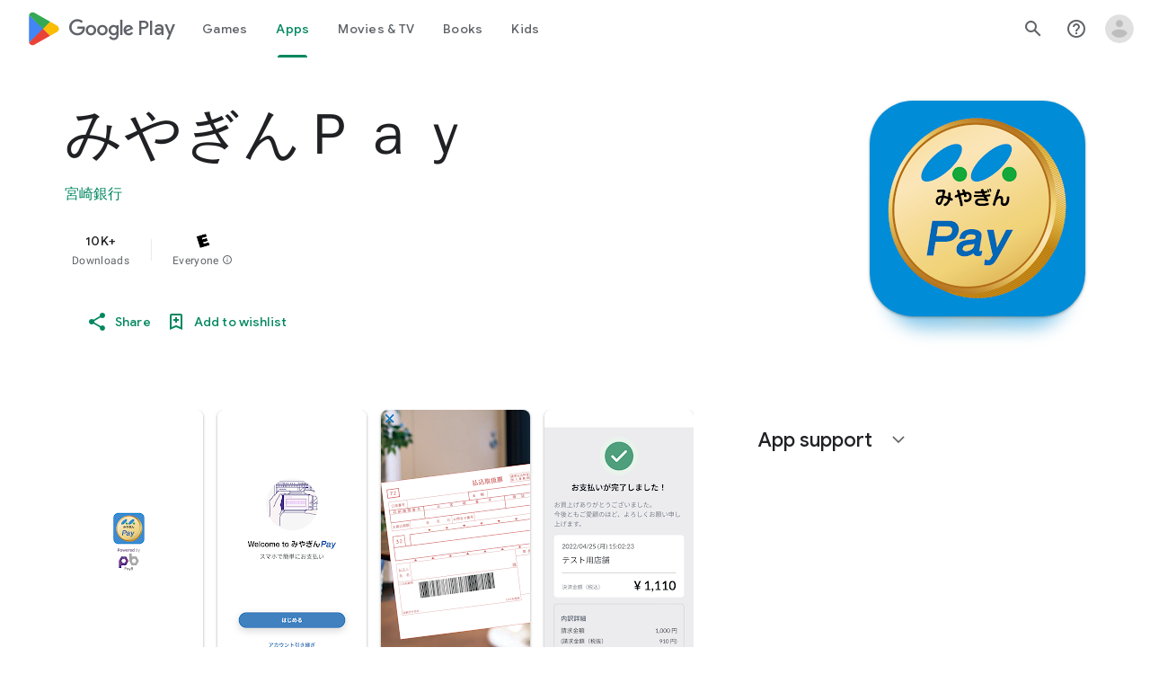

--- FILE ---
content_type: text/plain; charset=utf-8
request_url: https://play.google.com/play/log?format=json&authuser&proto_v2=true
body_size: -435
content:
["900000","1769528305982"]

--- FILE ---
content_type: text/javascript; charset=UTF-8
request_url: https://www.gstatic.com/_/boq-play/_/js/k=boq-play.PlayStoreUi.en_US.QsOiTi-_lfI.2021.O/ck=boq-play.PlayStoreUi.Cze4boUNdSk.L.B1.O/am=G5Y7gD3vDwAASTDg98R_2BY/d=1/exm=A7fCU,ArluEf,BBI74,BVgquf,EFQ78c,GkRiKb,IZT63,IcVnM,JNoxi,KUM7Z,LCkxpb,LEikZe,MI6k7c,MdUzUe,MpJwZc,NwH0H,O1Gjze,O6y8ed,OTA3Ae,PrPYRd,QIhFr,RMhBfe,RyvaUb,SdcwHb,SpsfSb,UUJqVe,Uas9Hd,Ulmmrd,V3dDOb,WO9ee,XVMNvd,Z5uLle,ZDZcre,ZwDk9d,_b,_tp,aW3pY,byfTOb,e5qFLc,fl2Zj,gychg,hKSk3e,hc6Ubd,kjKdXe,lazG7b,lsjVmc,lwddkf,m9oV,mI3LFb,mdR7q,n73qwf,pYCIec,pjICDe,pw70Gc,vrGZEc,w9hDv,ws9Tlc,xQtZb,xUdipf,z5Gxfe,zBPctc,zbML3c,zr1jrb/excm=_b,_tp,appdetailsview/ed=1/wt=2/ujg=1/rs=AB1caFWLpUdMk1URHDoTv11aPQ8HCJto6g/ee=EVNhjf:pw70Gc;EmZ2Bf:zr1jrb;Hs0fpd:jLUKge;JsbNhc:Xd8iUd;K5nYTd:ZDZcre;LBgRLc:SdcwHb;Me32dd:MEeYgc;NJ1rfe:qTnoBf;NPKaK:SdcwHb;NSEoX:lazG7b;Pjplud:EEDORb;QGR0gd:Mlhmy;Rdd4dc:WXw8B;SNUn3:ZwDk9d;ScI3Yc:e7Hzgb;Uvc8o:VDovNc;YIZmRd:A1yn5d;a56pNe:JEfCwb;cEt90b:ws9Tlc;d0xV3b:KoEHyd;dIoSBb:SpsfSb;dowIGb:ebZ3mb;eBAeSb:zbML3c;iFQyKf:QIhFr;ikbPFc:UfnShf;lOO0Vd:OTA3Ae;nAu0tf:z5Gxfe;oGtAuc:sOXFj;pXdRYb:MdUzUe;qQEoOc:KUM7Z;qafBPd:yDVVkb;qddgKe:xQtZb;sgjhQc:bQAegc;wR5FRb:O1Gjze;wZnI8b:Oh9t6d;xqZiqf:BBI74;yEQyxe:TLjaTd;yxTchf:KUM7Z;zxnPse:GkRiKb/dti=1/m=vNKqzc,fI4Vwc,sJhETb,JWUKXe,t1sulf,JH2zc,tBvKNb,soHxf,IJGqxf,wg1P6b,ywOR5c,PHUIyb,BfdUQc,oEJvKc,kJXwXb,aTwUve,indMcf,pCKBF,RQJprf,lpwuxb,NkbkFd,nKuFpb,tKHFxf,rpbmN
body_size: 77124
content:
"use strict";_F_installCss("@media (max-height:calc(fit-content + 48px)){.ZDGq3b .VfPpkd-P5QLlc{max-height:calc(100% - 48px)}}@media (min-height:calc(fit-content + 48px)){.ZDGq3b .VfPpkd-P5QLlc{max-height:fit-content}}@media (-ms-high-contrast:active) and (min-height:calc(fit-content + 48px)),(-ms-high-contrast:none) and (min-height:calc(fit-content + 48px)){.ZDGq3b .VfPpkd-wzTsW{align-items:stretch;height:auto}}@media (max-width:528px){.ZDGq3b .VfPpkd-P5QLlc{max-width:calc(100vw - 48px)}}@media (min-width:528px){.ZDGq3b .VfPpkd-P5QLlc{max-width:480px}}@media (max-width:600px),(max-width:720px) and (max-height:400px),(min-width:720px) and (max-height:400px){.ZDGq3b.VfPpkd-Sx9Kwc-OWXEXe-n9oEIb .VfPpkd-P5QLlc{max-width:100vw}}.ZDGq3b .VfPpkd-P5QLlc{min-width:calc(100vw - 32px)}.ZDGq3b .VfPpkd-cnG4Wd{padding:24px 24px 18px 24px}@media screen and (min-width:720px){.ZDGq3b .VfPpkd-P5QLlc{min-width:600px}}@media screen and (min-width:720px) and (max-width:648px){.ZDGq3b .VfPpkd-P5QLlc{max-width:calc(100vw - 48px)}}@media screen and (min-width:720px) and (min-width:648px){.ZDGq3b .VfPpkd-P5QLlc{max-width:600px}}@media screen and (min-width:720px) and (max-width:600px),screen and (min-width:720px) and (max-width:720px) and (max-height:400px),screen and (min-width:720px) and (min-width:720px) and (max-height:400px){.ZDGq3b.VfPpkd-Sx9Kwc-OWXEXe-n9oEIb .VfPpkd-P5QLlc{max-width:100vw}}.Gqr3Sb{--gap-width:12px;margin:12px -16px 0;overflow:visible;padding:0 16px}.yUFvre{gap:var(--gap-width);padding:calc(var(--gap-width)/2) 0;padding-left:_get-adjusted-space(\"default\");scroll-snap-type:unset}.nL1Pwe{cursor:pointer;padding:10px 2px;text-align:center}.nL1Pwe:first-child{margin-left:1px}.nL1Pwe:last-child{margin-right:1px}.sdjgmb{width:100%}.Q7vmV{align-items:center;margin-top:8px;width:100%}.RFcWe{left:-14px;top:18px}.Hnoc8e{right:-14px;top:18px}.RQQX4{margin-left:12px;margin-right:8px}.RQQX4 .LFeKge,.d8xGFb .LFeKge{height:24px;width:24px}.Q7vmV .o1gy8c{width:100%}.Q7vmV .LFeKge{height:24px;width:24px}.RQQX4 .o1gy8c{margin-top:2px}.o1gy8c:focus .csaeVc,.o1gy8c:hover .csaeVc{color:#056449;fill:#056449;stop-color:#056449}.o1gy8c:focus .csaeVc:not(:disabled),.o1gy8c:hover .csaeVc:not(:disabled){color:#056449}.P9KVBf .o1gy8c:focus .csaeVc{color:#00b380;fill:#00b380;stop-color:#00b380}.P9KVBf .o1gy8c:focus .csaeVc:not(:disabled){color:#00b380}.P9KVBf .o1gy8c:hover .csaeVc{color:#00b380;fill:#00b380;stop-color:#00b380}.P9KVBf .o1gy8c:hover .csaeVc:not(:disabled){color:#00b380}.fmiEqb{display:none;margin:10px 0;width:100%}.X8BSVc:not(.VfPpkd-fmcmS-yrriRe-OWXEXe-OWB6Me) .VfPpkd-NSFCdd-Brv4Fb,.X8BSVc:not(.VfPpkd-fmcmS-yrriRe-OWXEXe-OWB6Me) .VfPpkd-NSFCdd-Ra9xwd,.X8BSVc:not(.VfPpkd-fmcmS-yrriRe-OWXEXe-OWB6Me) .VfPpkd-NSFCdd-MpmGFe{border-color:rgb(218,220,224)}.X8BSVc:not(.VfPpkd-fmcmS-yrriRe-OWXEXe-OWB6Me):not(.VfPpkd-fmcmS-yrriRe-OWXEXe-XpnDCe):hover .VfPpkd-NSFCdd-i5vt6e .VfPpkd-NSFCdd-Brv4Fb,.X8BSVc:not(.VfPpkd-fmcmS-yrriRe-OWXEXe-OWB6Me):not(.VfPpkd-fmcmS-yrriRe-OWXEXe-XpnDCe):hover .VfPpkd-NSFCdd-i5vt6e .VfPpkd-NSFCdd-Ra9xwd,.X8BSVc:not(.VfPpkd-fmcmS-yrriRe-OWXEXe-OWB6Me):not(.VfPpkd-fmcmS-yrriRe-OWXEXe-XpnDCe):hover .VfPpkd-NSFCdd-i5vt6e .VfPpkd-NSFCdd-MpmGFe{border-color:rgb(218,220,224)}.X8BSVc:not(.VfPpkd-fmcmS-yrriRe-OWXEXe-OWB6Me).VfPpkd-fmcmS-yrriRe-OWXEXe-XpnDCe .VfPpkd-NSFCdd-Brv4Fb,.X8BSVc:not(.VfPpkd-fmcmS-yrriRe-OWXEXe-OWB6Me).VfPpkd-fmcmS-yrriRe-OWXEXe-XpnDCe .VfPpkd-NSFCdd-Ra9xwd,.X8BSVc:not(.VfPpkd-fmcmS-yrriRe-OWXEXe-OWB6Me).VfPpkd-fmcmS-yrriRe-OWXEXe-XpnDCe .VfPpkd-NSFCdd-MpmGFe{border-color:rgb(218,220,224)}.X8BSVc:not(.VfPpkd-fmcmS-yrriRe-OWXEXe-OWB6Me).VfPpkd-fmcmS-yrriRe-OWXEXe-XpnDCe .VfPpkd-NSFCdd-i5vt6e .VfPpkd-NSFCdd-Brv4Fb,.X8BSVc:not(.VfPpkd-fmcmS-yrriRe-OWXEXe-OWB6Me).VfPpkd-fmcmS-yrriRe-OWXEXe-XpnDCe .VfPpkd-NSFCdd-i5vt6e .VfPpkd-NSFCdd-Ra9xwd,.X8BSVc:not(.VfPpkd-fmcmS-yrriRe-OWXEXe-OWB6Me).VfPpkd-fmcmS-yrriRe-OWXEXe-XpnDCe .VfPpkd-NSFCdd-i5vt6e .VfPpkd-NSFCdd-MpmGFe{border-width:1px}.J4Vmsd{width:100%}.koWCib{color:#01875f;fill:#01875f;stop-color:#01875f}.koWCib:not(:disabled){color:#01875f}.P9KVBf .koWCib{color:#00a173;fill:#00a173;stop-color:#00a173}.P9KVBf .koWCib:not(:disabled){color:#00a173}@media screen and (min-width:600px){.nL1Pwe{padding:10px}.fmiEqb{display:inline-flex}.Q7vmV{display:none}}.Rvudpb{color:rgb(32,33,36);fill:rgb(32,33,36);stop-color:rgb(32,33,36);font-size:.875rem;font-weight:400;letter-spacing:.0142857143em;line-height:1.25rem}.Rvudpb:not(:disabled){color:rgb(32,33,36)}.P9KVBf .Rvudpb{color:rgb(232,234,237);fill:rgb(232,234,237);stop-color:rgb(232,234,237)}.P9KVBf .Rvudpb:not(:disabled){color:rgb(232,234,237)}.efXJRc{align-items:center;display:flex;flex-grow:1}.PT2eod{border-radius:8px;box-shadow:0 -1px 5px rgba(0,0,0,.09),0 3px 5px rgba(0,0,0,.06),0 1px 2px rgba(0,0,0,.3),0 1px 3px rgba(0,0,0,.15);flex-shrink:0;height:48px;margin-right:16px;width:48px}@media screen and (min-width:1280px){.PT2eod{height:56px;width:56px}}.LUq2je{display:flex;flex-shrink:0}.ksLHF{color:rgb(32,33,36);fill:rgb(32,33,36);stop-color:rgb(32,33,36);font-family:\"Google Sans\",Roboto,Arial,sans-serif;line-height:1.75rem;font-size:1.375rem;letter-spacing:0;font-weight:400;font-weight:500;-webkit-box-orient:vertical;-webkit-line-clamp:1;display:-webkit-box;overflow:hidden}.ksLHF:not(:disabled){color:rgb(32,33,36)}.P9KVBf .ksLHF{color:rgb(232,234,237);fill:rgb(232,234,237);stop-color:rgb(232,234,237)}.P9KVBf .ksLHF:not(:disabled){color:rgb(232,234,237)}.cYHJbc{color:rgb(95,99,104);fill:rgb(95,99,104);stop-color:rgb(95,99,104);font-size:.875rem;font-weight:400;letter-spacing:.0178571429em;line-height:1.25rem;-webkit-box-orient:vertical;-webkit-line-clamp:1;display:-webkit-box;line-height:1.75rem;overflow:hidden}.cYHJbc:not(:disabled){color:rgb(95,99,104)}.P9KVBf .cYHJbc{color:rgb(154,160,166);fill:rgb(154,160,166);stop-color:rgb(154,160,166)}.P9KVBf .cYHJbc:not(:disabled){color:rgb(154,160,166)}.EnisIf{margin:-12px -12px 0 0;min-width:48px}@media (any-pointer:coarse){.Gqr3Sb{margin:12px 0;padding:0}}.QnvSid.VOBzC{z-index:2002}.hUTled{height:50px;left:50%;margin-left:-25px;margin-top:-25px;position:fixed;text-align:center;top:50%;width:50px;z-index:20001}.k7smx{background-color:#fff;bottom:0;left:0;opacity:.5;position:fixed;right:0;top:0;z-index:20000}.rFrNMe{user-select:none;-webkit-tap-highlight-color:transparent;display:inline-block;outline:none;padding-bottom:8px;width:200px}.aCsJod{height:40px;position:relative;vertical-align:top}.aXBtI{display:flex;position:relative;top:14px}.Xb9hP{display:flex;flex-grow:1;flex-shrink:1;min-width:0;position:relative}.A37UZe{box-sizing:border-box;height:24px;line-height:24px;position:relative}.qgcB3c:not(:empty){padding-right:12px}.sxyYjd:not(:empty){padding-left:12px}.whsOnd{flex-grow:1;flex-shrink:1;background-color:transparent;border:none;display:block;font:400 16px Roboto,RobotoDraft,Helvetica,Arial,sans-serif;height:24px;line-height:24px;margin:0;min-width:0;outline:none;padding:0;z-index:0}.rFrNMe.dm7YTc .whsOnd{color:#fff}.whsOnd:invalid,.whsOnd:-moz-submit-invalid,.whsOnd:-moz-ui-invalid{box-shadow:none}.I0VJ4d>.whsOnd::-ms-clear,.I0VJ4d>.whsOnd::-ms-reveal{display:none}.i9lrp{background-color:rgba(0,0,0,0.12);bottom:-2px;height:1px;left:0;margin:0;padding:0;position:absolute;width:100%}.i9lrp::before{content:\"\";position:absolute;top:0;bottom:-2px;left:0;right:0;border-bottom:1px solid rgba(0,0,0,0);pointer-events:none}.rFrNMe.dm7YTc .i9lrp{background-color:rgba(255,255,255,.7)}.OabDMe{transform:scaleX(0);background-color:#4285f4;bottom:-2px;height:2px;left:0;margin:0;padding:0;position:absolute;width:100%}.rFrNMe.dm7YTc .OabDMe{background-color:#a1c2fa}.rFrNMe.k0tWj .i9lrp,.rFrNMe.k0tWj .OabDMe{background-color:#d50000;height:2px}.rFrNMe.k0tWj.dm7YTc .i9lrp,.rFrNMe.k0tWj.dm7YTc .OabDMe{background-color:#e06055}.whsOnd[disabled]{color:rgba(0,0,0,.38)}.rFrNMe.dm7YTc .whsOnd[disabled]{color:rgba(255,255,255,.5)}.whsOnd[disabled]~.i9lrp{background:none;border-bottom:1px dotted rgba(0,0,0,.38)}.OabDMe.Y2Zypf{animation:quantumWizPaperInputRemoveUnderline .3s cubic-bezier(.4,0,.2,1)}.rFrNMe.u3bW4e .OabDMe{animation:quantumWizPaperInputAddUnderline .3s cubic-bezier(.4,0,.2,1);transform:scaleX(1)}.rFrNMe.sdJrJc>.aCsJod{padding-top:24px}.AxOyFc{transform-origin:bottom left;transition:all .3s cubic-bezier(.4,0,.2,1);transition-property:color,bottom,transform;color:rgba(0,0,0,0.38);font:400 16px Roboto,RobotoDraft,Helvetica,Arial,sans-serif;font-size:16px;pointer-events:none;position:absolute;bottom:3px;left:0;width:100%}.whsOnd:not([disabled]):focus~.AxOyFc,.whsOnd[badinput=true]~.AxOyFc,.rFrNMe.CDELXb .AxOyFc,.rFrNMe.dLgj8b .AxOyFc{transform:scale(.75) translateY(-39px)}.whsOnd:not([disabled]):focus~.AxOyFc{color:#3367d6}.rFrNMe.dm7YTc .whsOnd:not([disabled]):focus~.AxOyFc{color:#a1c2fa}.rFrNMe.k0tWj .whsOnd:not([disabled]):focus~.AxOyFc{color:#d50000}.ndJi5d{color:rgba(0,0,0,0.38);font:400 16px Roboto,RobotoDraft,Helvetica,Arial,sans-serif;max-width:100%;overflow:hidden;pointer-events:none;position:absolute;text-overflow:ellipsis;top:2px;left:0;white-space:nowrap}.rFrNMe.CDELXb .ndJi5d{display:none}.K0Y8Se{-webkit-tap-highlight-color:transparent;font:400 12px Roboto,RobotoDraft,Helvetica,Arial,sans-serif;height:16px;margin-left:auto;padding-left:16px;padding-top:8px;pointer-events:none;opacity:.3;white-space:nowrap}.rFrNMe.dm7YTc .AxOyFc,.rFrNMe.dm7YTc .K0Y8Se,.rFrNMe.dm7YTc .ndJi5d{color:rgba(255,255,255,.7)}.rFrNMe.Tyc9J{padding-bottom:4px}.dEOOab,.ovnfwe:not(:empty){-webkit-tap-highlight-color:transparent;flex:1 1 auto;font:400 12px Roboto,RobotoDraft,Helvetica,Arial,sans-serif;min-height:16px;padding-top:8px}.LXRPh{display:flex}.ovnfwe{pointer-events:none}.dEOOab{color:#d50000}.rFrNMe.dm7YTc .dEOOab,.rFrNMe.dm7YTc.k0tWj .whsOnd:not([disabled]):focus~.AxOyFc{color:#e06055}.ovnfwe{opacity:.3}.rFrNMe.dm7YTc .ovnfwe{color:rgba(255,255,255,.7);opacity:1}.rFrNMe.k0tWj .ovnfwe,.rFrNMe:not(.k0tWj) .ovnfwe:not(:empty)+.dEOOab{display:none}@keyframes quantumWizPaperInputRemoveUnderline{0%{transform:scaleX(1);opacity:1}100%{transform:scaleX(1);opacity:0}}@keyframes quantumWizPaperInputAddUnderline{0%{transform:scaleX(0)}100%{transform:scaleX(1)}}.fb0g6{position:relative}.llhEMd{transition:opacity .15s cubic-bezier(.4,0,.2,1) .15s;background-color:rgba(0,0,0,0.5);bottom:0;left:0;opacity:0;position:fixed;right:0;top:0;z-index:5000}.llhEMd.iWO5td{transition:opacity .05s cubic-bezier(.4,0,.2,1);opacity:1}.mjANdc{transition:transform .4s cubic-bezier(.4,0,.2,1);align-items:center;display:flex;flex-direction:column;bottom:0;left:0;padding:0 5%;position:absolute;right:0;top:0}.x3wWge,.ONJhl{display:block;height:3em}.eEPege>.x3wWge,.eEPege>.ONJhl{flex-grow:1}.J9Nfi{flex-shrink:1;max-height:100%}.g3VIld{align-items:stretch;display:flex;flex-direction:column;transition:transform .225s cubic-bezier(0,0,.2,1);position:relative;background-color:#fff;border-radius:2px;box-shadow:0 12px 15px 0 rgba(0,0,0,.24);max-width:24em;outline:1px solid transparent;overflow:hidden}.vcug3d .g3VIld{padding:0}.g3VIld.kdCdqc{transition:transform .15s cubic-bezier(.4,0,1,1)}.Up8vH.CAwICe{transform:scale(.8)}.Up8vH.kdCdqc{transform:scale(.9)}.E4P6x.CAwICe,.E4P6x.kdCdqc{transform:translateY(50%)}.vDc8Ic.CAwICe{transform:scale(.8) translateY(100%)}.XIJ9Ac>.x3wWge,.XIJ9Ac>.ONJhl,.HhoEBe>.x3wWge{flex-grow:1}.HhoEBe>.ONJhl{flex-grow:2}.Nevtdc>.x3wWge{flex-grow:0}.Nevtdc>.ONJhl,.t8Vtv>.x3wWge{flex-grow:1}.t8Vtv>.g3VIld{flex-grow:2}.t8Vtv>.ONJhl{flex-grow:1}.vcug3d{align-items:stretch;padding:0}.vcug3d>.g3VIld{flex-grow:2;border-radius:0;left:0;right:0;max-width:100%}.vcug3d>.ONJhl,.vcug3d>.x3wWge{flex-grow:0;height:0}.tOrNgd{display:flex;flex-shrink:0;font:500 20px Roboto,RobotoDraft,Helvetica,Arial,sans-serif;padding:24px 24px 20px 24px}.vcug3d .tOrNgd{display:none}.TNczib{justify-content:space-between;flex-shrink:0;box-shadow:0 3px 4px 0 rgba(0,0,0,.24);background-color:#455a64;color:white;display:none;font:500 20px Roboto,RobotoDraft,Helvetica,Arial,sans-serif}.vcug3d .TNczib{display:flex}.PNenzf{flex-grow:1;flex-shrink:1;overflow:hidden;word-wrap:break-word}.TNczib .PNenzf{margin:16px 0}.VY7JQd{height:0}.TNczib .VY7JQd,.tOrNgd .bZWIgd{display:none}.R6Lfte .Wtw8H{flex-shrink:0;display:block;margin:-12px -6px 0 0}.PbnGhe{flex-grow:2;flex-shrink:2;display:block;font:400 14px /20px Roboto,RobotoDraft,Helvetica,Arial,sans-serif;padding:0 24px;overflow-y:auto}.Whe8ub .PbnGhe{padding-top:24px}.hFEqNb .PbnGhe{padding-bottom:24px}.vcug3d .PbnGhe{padding:16px}.XfpsVe{display:flex;flex-shrink:0;justify-content:flex-end;padding:24px 24px 16px 24px}.vcug3d .XfpsVe{display:none}.OllbWe{justify-content:flex-end;display:none}.vcug3d .OllbWe{display:flex;align-items:flex-start;margin:0 16px}.kHssdc.O0WRkf.C0oVfc,.XfpsVe .O0WRkf.C0oVfc{min-width:64px}.kHssdc+.kHssdc{margin-left:8px}.TNczib .kHssdc{color:#fff;margin-top:10px}.TNczib .Wtw8H{margin:4px 24px 4px 0}.TNczib .kHssdc.u3bW4e,.TNczib .Wtw8H.u3bW4e{background-color:rgba(204,204,204,.25)}.TNczib .kHssdc>.Vwe4Vb,.TNczib .Wtw8H>.VTBa7b{background-image:radial-gradient(circle farthest-side,rgba(255,255,255,.3),rgba(255,255,255,.3) 80%,transparent 100%)}.TNczib .kHssdc.RDPZE,.TNczib .Wtw8H.RDPZE{color:rgba(255,255,255,.5);fill:rgba(255,255,255,.5)}.D4ALMb{display:none}.bYEzqc{background-color:rgba(255,255,255,.8)}.bYEzqc.LAhoGb{background-color:rgba(0,0,0,0.75)}.bYEzqc.ZCaYnd{background-color:rgba(0,0,0,.9)}.LhXUod{border-radius:5px;background-color:#fff;box-shadow:0 11px 15px 1px rgba(0,0,0,.14),0 4px 20px 3px rgba(0,0,0,.12),0 6px 7px -4px rgba(0,0,0,.2);max-width:none;outline:none;overflow:visible}.t89eC{max-width:40em}@media screen and (max-width:480px){.t89eC{max-width:100%}}.so3xDb{cursor:default}.so3xDb .XAUpld{margin-left:16px}html[dir=rtl] .so3xDb .XAUpld{margin-left:0;margin-right:16px}.MSFxAb{left:40px;min-height:150px;position:absolute;top:-40px;width:150px;z-index:1}@media screen and (max-width:480px){.MSFxAb{display:none}}.Pq2lFf,.Q2n72b{padding-left:40px}.Pq2lFf{padding-right:40px}.gZccZc{padding-left:224px}@media screen and (max-width:480px){.gZccZc{padding-left:40px}}.dIodBf{display:inline-block}.miUA7{font-size:26px}.LruL2b{color:#616161;font-size:13px;font-weight:500}.oMtcG{font-size:20px;font-weight:400}.drrice .oMtcG{color:#558b2f}.ZCaYnd .VY7JQd .Wtw8H{margin-right:6px}.ZCaYnd .tOrNgd{margin-bottom:12px}.ZCaYnd .PNenzf{visibility:hidden}.ZCaYnd .VY7JQd .xjKiLb{fill:white}.XjoK4b{display:var(--H6apye,none);pointer-events:none;position:absolute;z-index:1;border-start-start-radius:calc(var(--vTiv8c, 0px) + var(--hK0TOb, 2px));border-start-end-radius:calc(var(--UtHrue, 0px) + var(--hK0TOb, 2px));border-end-end-radius:calc(var(--uHecC, 0px) + var(--hK0TOb, 2px));border-end-start-radius:calc(var(--C8LWjb, 0px) + var(--hK0TOb, 2px));inset:calc(var(--hK0TOb, 2px)*-1);box-shadow:0 0 0 var(--SGGi,3px) var(--jF0a9c,var(--gm3-sys-color-secondary,#00639b));outline:var(--SGGi,3px) solid transparent;animation-name:gm3-focus-ring-outward-grows,gm3-focus-ring-outward-shrinks;animation-duration:.15s,.45s;animation-delay:0s,.15s;animation-timing-function:cubic-bezier(.2,0,0,1),cubic-bezier(.2,0,0,1)}@keyframes gm3-focus-ring-outward-grows{from{box-shadow:0 0 0 0 var(--jF0a9c,var(--gm3-sys-color-secondary,#00639b))}to{box-shadow:0 0 0 8px var(--jF0a9c,var(--gm3-sys-color-secondary,#00639b))}}@keyframes gm3-focus-ring-outward-shrinks{from{box-shadow:0 0 0 8px var(--jF0a9c,var(--gm3-sys-color-secondary,#00639b))}}@media (prefers-reduced-motion){.XjoK4b{animation:none}}.mUIrbf-LgbsSe{display:inline-flex;position:relative;align-items:center;box-sizing:border-box;border:none;border-start-start-radius:min(var(--gm3-button-text-container-shape-start-start,9999px),var(--gm3-button-text-container-height,40px)/2);border-start-end-radius:min(var(--gm3-button-text-container-shape-start-end,9999px),var(--gm3-button-text-container-height,40px)/2);border-end-start-radius:min(var(--gm3-button-text-container-shape-end-start,9999px),var(--gm3-button-text-container-height,40px)/2);border-end-end-radius:min(var(--gm3-button-text-container-shape-end-end,9999px),var(--gm3-button-text-container-height,40px)/2);outline:none;background:transparent;-webkit-appearance:none;appearance:none;line-height:inherit;text-rendering:inherit;transition:border-radius .35s cubic-bezier(.4,.1,.5,1.4);user-select:none;vertical-align:middle;cursor:pointer;justify-content:var(--gm3-button-text-container-justify-content,center);min-inline-size:var(--gm3-button-text-container-min-width,64px);padding-block:0;-webkit-padding-start:var(--gm3-button-text-leading-space,12px);padding-inline-start:var(--gm3-button-text-leading-space,12px);-webkit-padding-end:var(--gm3-button-text-trailing-space,12px);padding-inline-end:var(--gm3-button-text-trailing-space,12px);block-size:var(--gm3-button-text-container-height,40px);--sbadab:var(--gm3-button-text-hover-state-layer-color,var(--gm3-sys-color-primary,#0b57d0));--hSHBee:var(--gm3-button-text-hover-state-layer-opacity,0.08);--F1tVH:var(--gm3-button-text-hover-state-layer-color,var(--gm3-sys-color-primary,#0b57d0));--kDWEsd:var(--gm3-button-text-pressed-state-layer-opacity,0.1);--vTiv8c:min(var(--gm3-button-text-container-shape-start-start,9999px),var(--gm3-button-text-container-height,40px)/2);--UtHrue:min(var(--gm3-button-text-container-shape-start-end,9999px),var(--gm3-button-text-container-height,40px)/2);--C8LWjb:min(var(--gm3-button-text-container-shape-end-start,9999px),var(--gm3-button-text-container-height,40px)/2);--uHecC:min(var(--gm3-button-text-container-shape-end-end,9999px),var(--gm3-button-text-container-height,40px)/2);--jF0a9c:var(--gm3-button-text-focus-indicator-color,var(--gm3-sys-color-secondary,#00639b));--hK0TOb:var(--gm3-button-text-focus-indicator-outline-offset,2px);--SGGi:var(--gm3-button-text-focus-indicator-thickness,3px)}.mUIrbf-mRLv6:focus-visible{outline:none}.mUIrbf-LgbsSe:focus-visible,.mUIrbf-mRLv6:focus-visible~.mUIrbf-UHGRz{--H6apye:block}.mUIrbf-LgbsSe:not(:disabled):active{border-start-start-radius:min(var(--gm3-button-text-pressed-container-shape-start-start,9999px),var(--gm3-button-text-container-height,40px)/2);border-end-end-radius:min(var(--gm3-button-text-pressed-container-shape-end-end,9999px),var(--gm3-button-text-container-height,40px)/2);border-start-end-radius:min(var(--gm3-button-text-pressed-container-shape-start-end,9999px),var(--gm3-button-text-container-height,40px)/2);border-end-start-radius:min(var(--gm3-button-text-pressed-container-shape-end-start,9999px),var(--gm3-button-text-container-height,40px)/2);--vTiv8c:min(var(--gm3-button-text-pressed-container-shape-start-start,9999px),var(--gm3-button-text-container-height,40px)/2);--UtHrue:min(var(--gm3-button-text-pressed-container-shape-start-end,9999px),var(--gm3-button-text-container-height,40px)/2);--C8LWjb:min(var(--gm3-button-text-pressed-container-shape-end-start,9999px),var(--gm3-button-text-container-height,40px)/2);--uHecC:min(var(--gm3-button-text-pressed-container-shape-end-end,9999px),var(--gm3-button-text-container-height,40px)/2)}.mUIrbf-LgbsSe-OWXEXe-wdeprb-kBPtTb-NBtyUd{border-start-start-radius:var(--gm3-button-text-container-shape-start-start,9999px);border-start-end-radius:var(--gm3-button-text-container-shape-start-end,9999px);border-end-start-radius:var(--gm3-button-text-container-shape-end-start,9999px);border-end-end-radius:var(--gm3-button-text-container-shape-end-end,9999px);--vTiv8c:var(--gm3-button-text-container-shape-start-start,9999px);--UtHrue:var(--gm3-button-text-container-shape-start-end,9999px);--C8LWjb:var(--gm3-button-text-container-shape-end-start,9999px);--uHecC:var(--gm3-button-text-container-shape-end-end,9999px)}.mUIrbf-LgbsSe-OWXEXe-wdeprb-kBPtTb-NBtyUd:not(:disabled):active{border-start-start-radius:var(--gm3-button-text-pressed-container-shape-start-start,9999px);border-end-end-radius:var(--gm3-button-text-pressed-container-shape-end-end,9999px);border-start-end-radius:var(--gm3-button-text-pressed-container-shape-start-end,9999px);border-end-start-radius:var(--gm3-button-text-pressed-container-shape-end-start,9999px);--vTiv8c:var(--gm3-button-text-pressed-container-shape-start-start,9999px);--UtHrue:var(--gm3-button-text-pressed-container-shape-start-end,9999px);--C8LWjb:var(--gm3-button-text-pressed-container-shape-end-start,9999px);--uHecC:var(--gm3-button-text-pressed-container-shape-end-end,9999px)}.mUIrbf-LgbsSe:disabled{cursor:default;pointer-events:none;--hSHBee:0;--kDWEsd:0}.mUIrbf-LgbsSe-OWXEXe-SfQLQb-suEOdc:disabled{pointer-events:auto}.mUIrbf-LgbsSe[hidden]{display:none}.mUIrbf-vQzf8d{position:relative;text-align:center;color:var(--gm3-button-text-label-text-color,var(--gm3-sys-color-primary,#0b57d0));font-size:var(--gm3-button-text-label-text-size,.875rem);font-family:var(--gm3-button-text-label-text-font,\"Google Sans\",Roboto,Arial,sans-serif);font-weight:var(--gm3-button-text-label-text-weight,500);letter-spacing:var(--gm3-button-text-label-text-tracking,0);-webkit-text-decoration:var(--gm3-button-text-label-text-decoration,none);text-decoration:var(--gm3-button-text-label-text-decoration,none);font-variation-settings:var(--gm3-button-text-label-text-font-variation-settings,initial)}.mUIrbf-kSE8rc-FoKg4d-sLO9V-YoZ4jf .mUIrbf-vQzf8d{font-family:var(--gm3-button-text-label-text-font,\"Google Sans Flex\",\"Google Sans Text\",\"Google Sans\",Roboto,Arial,sans-serif)}.mUIrbf-LgbsSe:hover .mUIrbf-vQzf8d{color:var(--gm3-button-text-hover-label-text-color,var(--gm3-sys-color-primary,#0b57d0))}.mUIrbf-LgbsSe:focus-visible .mUIrbf-vQzf8d{color:var(--gm3-button-text-focus-label-text-color,var(--gm3-sys-color-primary,#0b57d0))}.mUIrbf-LgbsSe:active .mUIrbf-vQzf8d{color:var(--gm3-button-text-pressed-label-text-color,var(--gm3-sys-color-primary,#0b57d0))}.mUIrbf-LgbsSe:disabled .mUIrbf-vQzf8d{color:var(--gm3-button-text-disabled-label-text-color,rgba(var(--gm3-sys-color-on-surface-rgb,31,31,31),.38))}.mUIrbf-LgbsSe-OWXEXe-zcdHbf .mUIrbf-vQzf8d{white-space:nowrap;text-overflow:ellipsis;overflow:hidden}.mUIrbf-LgbsSe-OWXEXe-Bz112c-M1Soyc{-webkit-padding-start:var(--gm3-button-text-with-leading-icon-leading-space,12px);padding-inline-start:var(--gm3-button-text-with-leading-icon-leading-space,12px);-webkit-padding-end:var(--gm3-button-text-with-leading-icon-trailing-space,16px);padding-inline-end:var(--gm3-button-text-with-leading-icon-trailing-space,16px)}.mUIrbf-LgbsSe-OWXEXe-Bz112c-M1Soyc .mUIrbf-kBDsod-Rtc0Jf i,.mUIrbf-LgbsSe-OWXEXe-Bz112c-M1Soyc .mUIrbf-kBDsod-Rtc0Jf img,.mUIrbf-LgbsSe-OWXEXe-Bz112c-M1Soyc .mUIrbf-kBDsod-Rtc0Jf svg{-webkit-margin-end:var(--gm3-button-text-with-icon-icon-label-space,8px);margin-inline-end:var(--gm3-button-text-with-icon-icon-label-space,8px)}.mUIrbf-LgbsSe-OWXEXe-Bz112c-UbuQg{-webkit-padding-start:var(--gm3-button-text-with-trailing-icon-leading-space,16px);padding-inline-start:var(--gm3-button-text-with-trailing-icon-leading-space,16px);-webkit-padding-end:var(--gm3-button-text-with-trailing-icon-trailing-space,12px);padding-inline-end:var(--gm3-button-text-with-trailing-icon-trailing-space,12px)}.mUIrbf-LgbsSe-OWXEXe-Bz112c-UbuQg .mUIrbf-kBDsod-Rtc0Jf i,.mUIrbf-LgbsSe-OWXEXe-Bz112c-UbuQg .mUIrbf-kBDsod-Rtc0Jf img,.mUIrbf-LgbsSe-OWXEXe-Bz112c-UbuQg .mUIrbf-kBDsod-Rtc0Jf svg{-webkit-margin-start:var(--gm3-button-text-with-icon-icon-label-space,8px);margin-inline-start:var(--gm3-button-text-with-icon-icon-label-space,8px)}.mUIrbf-kBDsod-Rtc0Jf{display:none;position:relative;line-height:0;color:var(--gm3-button-text-with-icon-icon-color,var(--gm3-sys-color-primary,#0b57d0))}.mUIrbf-kBDsod-Rtc0Jf i,.mUIrbf-kBDsod-Rtc0Jf img,.mUIrbf-kBDsod-Rtc0Jf svg{display:inline-flex;position:relative;direction:inherit;color:inherit;font-size:var(--gm3-button-text-with-icon-icon-size,18px);inline-size:var(--gm3-button-text-with-icon-icon-size,18px);block-size:var(--gm3-button-text-with-icon-icon-size,18px)}.mUIrbf-LgbsSe:hover .mUIrbf-kBDsod-Rtc0Jf{color:var(--gm3-button-text-with-icon-hover-icon-color,var(--gm3-sys-color-primary,#0b57d0))}.mUIrbf-LgbsSe:focus-visible .mUIrbf-kBDsod-Rtc0Jf{color:var(--gm3-button-text-with-icon-focus-icon-color,var(--gm3-sys-color-primary,#0b57d0))}.mUIrbf-LgbsSe:active .mUIrbf-kBDsod-Rtc0Jf{color:var(--gm3-button-text-with-icon-pressed-icon-color,var(--gm3-sys-color-primary,#0b57d0))}.mUIrbf-LgbsSe:disabled .mUIrbf-kBDsod-Rtc0Jf{color:var(--gm3-button-text-with-icon-disabled-icon-color,rgba(var(--gm3-sys-color-on-surface-rgb,31,31,31),.38))}[dir=rtl] .mUIrbf-LgbsSe-OWXEXe-drxrmf-Bz112c .mUIrbf-kBDsod-Rtc0Jf,.mUIrbf-LgbsSe-OWXEXe-drxrmf-Bz112c .mUIrbf-kBDsod-Rtc0Jf[dir=rtl]{transform:scaleX(-1)}.mUIrbf-LgbsSe-OWXEXe-Bz112c-M1Soyc .mUIrbf-kBDsod-Rtc0Jf-OWXEXe-M1Soyc,.mUIrbf-LgbsSe-OWXEXe-Bz112c-UbuQg .mUIrbf-kBDsod-Rtc0Jf-OWXEXe-UbuQg{display:inline-flex}.mUIrbf-mRLv6{position:absolute;inset:0}.mUIrbf-LgbsSe-OWXEXe-dgl2Hf{margin-block:max((48px - var(--gm3-button-text-container-height,40px))/2,0px)}.mUIrbf-RLmnJb{position:absolute;inline-size:max(48px,100%);block-size:max(48px,100%);inset:unset;top:50%;left:50%;transform:translate(-50%,-50%)}.mUIrbf-LgbsSe{will-change:transform,opacity}.mUIrbf-LgbsSe::before{content:\"\";pointer-events:none;position:absolute;inset:0;border-radius:inherit;border:1px solid transparent}@media (forced-colors:active){.mUIrbf-LgbsSe:has(.mUIrbf-mRLv6)::before{border-color:LinkText}}@media (forced-colors:active){.mUIrbf-LgbsSe:has(.mUIrbf-mRLv6) .mUIrbf-vQzf8d,.mUIrbf-LgbsSe:has(.mUIrbf-mRLv6) .mUIrbf-kBDsod-Rtc0Jf{color:LinkText}}.mUIrbf-LgbsSe:disabled::before{background-color:var(--gm3-button-text-disabled-container-color,rgba(var(--gm3-sys-color-on-surface-rgb,31,31,31),0))}@media (forced-colors:active){.mUIrbf-LgbsSe:disabled::before{border-color:GrayText}}@media (forced-colors:active){.mUIrbf-StrnGf-YYd4I-VtOx3e::before{border-color:CanvasText}}.pYTkkf-Bz112c-LgbsSe{align-items:center;-webkit-appearance:none;appearance:none;background:transparent;border:none;box-sizing:border-box;cursor:pointer;display:inline-flex;fill:currentColor;justify-content:center;line-height:inherit;outline:none;position:relative;text-rendering:inherit;user-select:none;block-size:var(--gm3-icon-button-standard-container-height,40px);inline-size:var(--gm3-icon-button-standard-container-width,40px);padding-block:calc((var(--gm3-icon-button-standard-container-height, 40px) - var(--gm3-icon-button-standard-icon-size, 24px))/2);padding-inline:calc((var(--gm3-icon-button-standard-container-width, 40px) - var(--gm3-icon-button-standard-icon-size, 24px))/2);border-start-start-radius:min(var(--gm3-icon-button-standard-container-shape-start-start,9999px),var(--gm3-icon-button-standard-container-height,40px)/2);border-end-end-radius:min(var(--gm3-icon-button-standard-container-shape-end-end,9999px),var(--gm3-icon-button-standard-container-height,40px)/2);border-start-end-radius:min(var(--gm3-icon-button-standard-container-shape-start-end,9999px),var(--gm3-icon-button-standard-container-height,40px)/2);border-end-start-radius:min(var(--gm3-icon-button-standard-container-shape-end-start,9999px),var(--gm3-icon-button-standard-container-height,40px)/2);transition:border-radius .35s cubic-bezier(.27,1.06,.18,1);--jF0a9c:var(--gm3-icon-button-standard-focus-indicator-color,var(--gm3-sys-color-secondary,#00639b));--hK0TOb:var(--gm3-icon-button-standard-focus-indicator-outline-offset,2px);--SGGi:var(--gm3-icon-button-standard-focus-indicator-thickness,3px);--vTiv8c:min(var(--gm3-icon-button-standard-container-shape-start-start,9999px),var(--gm3-icon-button-standard-container-height,40px)/2);--uHecC:min(var(--gm3-icon-button-standard-container-shape-end-end,9999px),var(--gm3-icon-button-standard-container-height,40px)/2);--UtHrue:min(var(--gm3-icon-button-standard-container-shape-start-end,9999px),var(--gm3-icon-button-standard-container-height,40px)/2);--C8LWjb:min(var(--gm3-icon-button-standard-container-shape-end-start,9999px),var(--gm3-icon-button-standard-container-height,40px)/2)}.pYTkkf-Bz112c-LgbsSe::before{border-radius:inherit;border:1px solid transparent;box-sizing:border-box;content:\"\";inset:0;pointer-events:none;position:absolute;z-index:1}.pYTkkf-Bz112c-LgbsSe i,.pYTkkf-Bz112c-LgbsSe svg,.pYTkkf-Bz112c-LgbsSe img{block-size:var(--gm3-icon-button-standard-icon-size,24px);font-size:var(--gm3-icon-button-standard-icon-size,24px);inline-size:var(--gm3-icon-button-standard-icon-size,24px)}.pYTkkf-Bz112c-kBDsod-Rtc0Jf.pYTkkf-Bz112c-kBDsod-Rtc0Jf{block-size:var(--gm3-icon-button-standard-icon-size,24px);display:inline-block;inline-size:var(--gm3-icon-button-standard-icon-size,24px);line-height:0;z-index:1}.pYTkkf-Bz112c-kBDsod-Rtc0Jf-OWXEXe-Xhs9z{opacity:1;position:absolute;transition-duration:50ms;transition-property:opacity}.pYTkkf-Bz112c-kBDsod-Rtc0Jf.pYTkkf-Bz112c-kBDsod-Rtc0Jf-OWXEXe-IT5dJd,.pYTkkf-Bz112c-LgbsSe-OWXEXe-IT5dJd .pYTkkf-Bz112c-kBDsod-Rtc0Jf{opacity:0}.pYTkkf-Bz112c-LgbsSe-OWXEXe-IT5dJd .pYTkkf-Bz112c-kBDsod-Rtc0Jf-OWXEXe-IT5dJd{display:inline-block;opacity:1;transition-duration:50ms;transition-property:opacity}.pYTkkf-Bz112c-LgbsSe:focus-visible,.pYTkkf-Bz112c-LgbsSe .pYTkkf-Bz112c-mRLv6:focus-visible~.pYTkkf-Bz112c-UHGRz{--H6apye:block}.pYTkkf-Bz112c-LgbsSe[hidden]{display:none}[dir=rtl] .pYTkkf-Bz112c-LgbsSe-OWXEXe-drxrmf-Bz112c-bEDTcc-SIsrTd,.pYTkkf-Bz112c-LgbsSe-OWXEXe-drxrmf-Bz112c-bEDTcc-SIsrTd[dir=rtl]{transform:scaleX(-1)}.pYTkkf-Bz112c-mRLv6{block-size:100%;inline-size:100%;left:0;outline:none;position:absolute;top:0}.pYTkkf-Bz112c-RLmnJb{block-size:var(--gm3-icon-button-standard-touch-target-size,48px);inline-size:var(--gm3-icon-button-standard-touch-target-size,48px);left:auto;position:absolute;top:50%;transform:translateY(-50%);z-index:1}.pYTkkf-Bz112c-LgbsSe-OWXEXe-IT5dJd{border-start-start-radius:min(var(--gm3-icon-button-standard-selected-container-shape-start-start,9999px),var(--gm3-icon-button-standard-container-height,40px)/2);border-end-end-radius:min(var(--gm3-icon-button-standard-selected-container-shape-end-end,9999px),var(--gm3-icon-button-standard-container-height,40px)/2);border-start-end-radius:min(var(--gm3-icon-button-standard-selected-container-shape-start-end,9999px),var(--gm3-icon-button-standard-container-height,40px)/2);border-end-start-radius:min(var(--gm3-icon-button-standard-selected-container-shape-end-start,9999px),var(--gm3-icon-button-standard-container-height,40px)/2);--vTiv8c:min(var(--gm3-icon-button-standard-selected-container-shape-start-start,9999px),var(--gm3-icon-button-standard-container-height,40px)/2);--uHecC:min(var(--gm3-icon-button-standard-selected-container-shape-end-end,9999px),var(--gm3-icon-button-standard-container-height,40px)/2);--UtHrue:min(var(--gm3-icon-button-standard-selected-container-shape-start-end,9999px),var(--gm3-icon-button-standard-container-height,40px)/2);--C8LWjb:min(var(--gm3-icon-button-standard-selected-container-shape-end-start,9999px),var(--gm3-icon-button-standard-container-height,40px)/2)}@media not (prefers-reduced-motion){.pYTkkf-Bz112c-LgbsSe:active,.pYTkkf-Bz112c-LgbsSe-OWXEXe-IT5dJd:active{border-start-start-radius:min(var(--gm3-icon-button-standard-pressed-container-shape-start-start,9999px),var(--gm3-icon-button-standard-container-height,40px)/2);border-end-end-radius:min(var(--gm3-icon-button-standard-pressed-container-shape-end-end,9999px),var(--gm3-icon-button-standard-container-height,40px)/2);border-start-end-radius:min(var(--gm3-icon-button-standard-pressed-container-shape-start-end,9999px),var(--gm3-icon-button-standard-container-height,40px)/2);border-end-start-radius:min(var(--gm3-icon-button-standard-pressed-container-shape-end-start,9999px),var(--gm3-icon-button-standard-container-height,40px)/2);--vTiv8c:min(var(--gm3-icon-button-standard-pressed-container-shape-start-start,9999px),var(--gm3-icon-button-standard-container-height,40px)/2);--uHecC:min(var(--gm3-icon-button-standard-pressed-container-shape-end-end,9999px),var(--gm3-icon-button-standard-container-height,40px)/2);--UtHrue:min(var(--gm3-icon-button-standard-pressed-container-shape-start-end,9999px),var(--gm3-icon-button-standard-container-height,40px)/2);--C8LWjb:min(var(--gm3-icon-button-standard-pressed-container-shape-end-start,9999px),var(--gm3-icon-button-standard-container-height,40px)/2)}}.pYTkkf-Bz112c-LgbsSe:disabled{--hSHBee:0;--kDWEsd:0;cursor:default;pointer-events:none}.pYTkkf-Bz112c-LgbsSe-OWXEXe-SfQLQb-suEOdc:disabled{pointer-events:auto}.pYTkkf-Bz112c-LgbsSe{color:var(--gm3-icon-button-standard-unselected-icon-color,var(--gm3-sys-color-on-surface-variant,#444746));will-change:transform,opacity;--sbadab:var(--gm3-icon-button-standard-unselected-hover-state-layer-color,var(--gm3-sys-color-on-surface-variant,#444746));--hSHBee:var(--gm3-icon-button-standard-unselected-hover-state-layer-opacity,0.08);--F1tVH:var(--gm3-icon-button-standard-unselected-pressed-state-layer-color,var(--gm3-sys-color-on-surface-variant,#444746));--kDWEsd:var(--gm3-icon-button-standard-unselected-pressed-state-layer-opacity,0.1)}.pYTkkf-Bz112c-LgbsSe-OWXEXe-IT5dJd{color:var(--gm3-icon-button-standard-selected-icon-color,var(--gm3-sys-color-primary,#0b57d0));--sbadab:var(--gm3-icon-button-standard-selected-hover-state-layer-color,var(--gm3-sys-color-primary,#0b57d0));--hSHBee:var(--gm3-icon-button-standard-selected-hover-state-layer-opacity,0.08);--F1tVH:var(--gm3-icon-button-standard-selected-pressed-state-layer-color,var(--gm3-sys-color-primary,#0b57d0));--kDWEsd:var(--gm3-icon-button-standard-selected-pressed-state-layer-opacity,0.1)}.pYTkkf-Bz112c-LgbsSe:hover{color:var(--gm3-icon-button-standard-unselected-hover-icon-color,var(--gm3-sys-color-on-surface-variant,#444746))}.pYTkkf-Bz112c-LgbsSe:focus-visible{color:var(--gm3-icon-button-standard-unselected-focus-icon-color,var(--gm3-sys-color-on-surface-variant,#444746))}.pYTkkf-Bz112c-LgbsSe:active{color:var(--gm3-icon-button-standard-unselected-pressed-icon-color,var(--gm3-sys-color-on-surface-variant,#444746))}.pYTkkf-Bz112c-LgbsSe-OWXEXe-IT5dJd:hover{color:var(--gm3-icon-button-standard-selected-hover-icon-color,var(--gm3-sys-color-primary,#0b57d0))}.pYTkkf-Bz112c-LgbsSe-OWXEXe-IT5dJd:focus-visible{color:var(--gm3-icon-button-standard-selected-focus-icon-color,var(--gm3-sys-color-primary,#0b57d0))}.pYTkkf-Bz112c-LgbsSe-OWXEXe-IT5dJd:active{color:var(--gm3-icon-button-standard-selected-pressed-icon-color,var(--gm3-sys-color-primary,#0b57d0))}.pYTkkf-Bz112c-LgbsSe:disabled{color:var(--gm3-icon-button-standard-disabled-icon-color,rgba(var(--gm3-sys-color-on-surface-rgb,31,31,31),.38))}.zyTWof-Ng57nc{display:none;position:fixed;inset:auto 0 0;align-items:center;justify-content:center;box-sizing:border-box;z-index:var(--gm3-snackbar-z-index,8);margin:8px;pointer-events:none;-webkit-tap-highlight-color:rgba(0,0,0,0)}.zyTWof-Ng57nc[popover]{background:none;border:none;overflow:visible;padding:0}.zyTWof-Ng57nc-OWXEXe-M1Soyc{justify-content:flex-start}.zyTWof-Ng57nc-OWXEXe-uGFO6d,.zyTWof-Ng57nc-OWXEXe-FNFY6c,.zyTWof-Ng57nc-OWXEXe-FnSee{display:flex}.zyTWof-Ng57nc-OWXEXe-FNFY6c .zyTWof-gIZMF,.zyTWof-Ng57nc-OWXEXe-FNFY6c .zyTWof-M6tBBc{visibility:visible}.zyTWof-Ng57nc-OWXEXe-FNFY6c .zyTWof-YAxtVc{transform:scale(1);opacity:1;pointer-events:auto;transition:opacity .15s 0ms cubic-bezier(0,0,.2,1),transform .15s 0ms cubic-bezier(0,0,.2,1)}.zyTWof-Ng57nc-OWXEXe-FnSee .zyTWof-YAxtVc{transform:scale(1);transition:opacity 75ms 0ms cubic-bezier(.4,0,1,1)}.zyTWof-YAxtVc{background-color:var(--gm3-snackbar-container-color,var(--gm3-sys-color-inverse-surface,#303030));min-width:344px;max-width:672px;padding-inline:0 8px;display:flex;align-items:center;justify-content:flex-start;box-sizing:border-box;transform:scale(.8);opacity:0;border-start-start-radius:var(--gm3-snackbar-container-shape-start-start,4px);border-start-end-radius:var(--gm3-snackbar-container-shape-start-end,4px);border-end-end-radius:var(--gm3-snackbar-container-shape-end-end,4px);border-end-start-radius:var(--gm3-snackbar-container-shape-end-start,4px);--yXuigc:var(--gm3-snackbar-container-elevation,3);--Fe5l0b:var(--gm3-snackbar-container-shadow-color,var(--gm3-sys-color-shadow,#000))}@media (max-width:344px),(max-width:480px){.zyTWof-YAxtVc{min-width:100%}}.zyTWof-YAxtVc::before{position:absolute;box-sizing:border-box;width:100%;height:100%;top:0;left:0;border:1px solid transparent;border-radius:inherit;content:\"\";pointer-events:none}.zyTWof-RMXhq{flex:auto;display:grid;grid-template:\"label actions\" auto/1fr auto}.zyTWof-Ng57nc-OWXEXe-eu7FSc .zyTWof-RMXhq{grid-template:\"label\" auto \"actions\" auto/1fr}.zyTWof-gIZMF{grid-area:label;color:var(--gm3-snackbar-supporting-text-color,var(--gm3-sys-color-inverse-on-surface,#f2f2f2));letter-spacing:var(--gm3-snackbar-supporting-text-tracking,0);font-size:var(--gm3-snackbar-supporting-text-size,.875rem);font-family:var(--gm3-snackbar-supporting-text-font,\"Google Sans Flex\",\"Google Sans Text\",\"Google Sans\",Roboto,Arial,sans-serif);font-weight:var(--gm3-snackbar-supporting-text-weight,400);line-height:var(--gm3-snackbar-supporting-text-line-height,1.25rem);font-variation-settings:var(--gm3-snackbar-supporting-text-font-variation-settings,initial);padding-top:14px;padding-bottom:14px;padding-inline:16px 8px;margin:0;width:100%;flex-grow:1;box-sizing:border-box;visibility:hidden}.zyTWof-Ng57nc-OWXEXe-eu7FSc .zyTWof-gIZMF{padding-bottom:8px;padding-inline:16px 8px}.zyTWof-M6tBBc{grid-area:actions;display:flex;flex-shrink:0;align-items:center;box-sizing:border-box;visibility:hidden}.zyTWof-Ng57nc-OWXEXe-eu7FSc .zyTWof-M6tBBc{justify-self:end;margin-bottom:4px}.zyTWof-IkaYrd+.zyTWof-TolmDb{margin-inline:8px 0}.zyTWof-IkaYrd{--gm3-button-text-focus-label-text-color:var(--gm3-snackbar-action-focus-label-text-color,var(--gm3-sys-color-inverse-primary,#a8c7fa));--gm3-button-text-hover-label-text-color:var(--gm3-snackbar-action-hover-label-text-color,var(--gm3-sys-color-inverse-primary,#a8c7fa));--gm3-button-text-hover-state-layer-color:var(--gm3-snackbar-action-hover-state-layer-color,var(--gm3-sys-color-inverse-primary,#a8c7fa));--gm3-button-text-hover-state-layer-opacity:var(--gm3-snackbar-action-hover-state-layer-opacity,0.08);--gm3-button-text-label-text-color:var(--gm3-snackbar-action-label-text-color,var(--gm3-sys-color-inverse-primary,#a8c7fa));--gm3-button-text-label-text-font:var(--gm3-snackbar-action-label-text-font,\"Google Sans Flex\",\"Google Sans Text\",\"Google Sans\",Roboto,Arial,sans-serif);--gm3-button-text-label-text-font-variation-settings:var(--gm3-snackbar-action-label-text-font-variation-settings,initial);--gm3-button-text-label-text-size:var(--gm3-snackbar-action-label-text-size,0.875rem);--gm3-button-text-label-text-tracking:var(--gm3-snackbar-action-label-text-tracking,0rem);--gm3-button-text-label-text-weight:var(--gm3-snackbar-action-label-text-weight,500);--gm3-button-text-pressed-label-text-color:var(--gm3-snackbar-action-pressed-label-text-color,var(--gm3-sys-color-inverse-primary,#a8c7fa));--gm3-button-text-pressed-state-layer-color:var(--gm3-snackbar-action-pressed-state-layer-color,var(--gm3-sys-color-inverse-primary,#a8c7fa));--gm3-button-text-pressed-state-layer-opacity:var(--gm3-snackbar-action-pressed-state-layer-opacity,0.1)}.zyTWof-TolmDb{--gm3-icon-button-standard-icon-size:var(--gm3-snackbar-icon-size,24px);--gm3-icon-button-standard-unselected-icon-color:var(--gm3-snackbar-icon-color,var(--gm3-sys-color-inverse-on-surface,#f2f2f2));--gm3-icon-button-standard-unselected-hover-icon-color:var(--gm3-snackbar-icon-hover-icon-color,var(--gm3-sys-color-inverse-on-surface,#f2f2f2));--gm3-icon-button-standard-unselected-hover-state-layer-color:var(--gm3-snackbar-icon-hover-state-layer-color,var(--gm3-sys-color-inverse-on-surface,#f2f2f2));--gm3-icon-button-standard-unselected-hover-state-layer-opacity:var(--gm3-snackbar-icon-hover-state-layer-opacity,0.08);--gm3-icon-button-standard-unselected-focus-icon-color:var(--gm3-snackbar-icon-focus-icon-color,var(--gm3-sys-color-inverse-on-surface,#f2f2f2));--gm3-icon-button-standard-unselected-pressed-icon-color:var(--gm3-snackbar-icon-pressed-icon-color,var(--gm3-sys-color-inverse-on-surface,#f2f2f2));--gm3-icon-button-standard-unselected-pressed-state-layer-opacity:var(--gm3-snackbar-icon-pressed-state-layer-opacity,0.1);--gm3-icon-button-standard-container-height:36px;--gm3-icon-button-standard-container-width:36px}.lMimMe{color:rgb(32,33,36);fill:rgb(32,33,36);stop-color:rgb(32,33,36);font-family:\"Google Sans\",Roboto,Arial,sans-serif;line-height:1.5rem;font-size:1.125rem;letter-spacing:0;font-weight:400;align-items:center;display:flex}.lMimMe:not(:disabled){color:rgb(32,33,36)}.P9KVBf .lMimMe{color:rgb(232,234,237);fill:rgb(232,234,237);stop-color:rgb(232,234,237)}.P9KVBf .lMimMe:not(:disabled){color:rgb(232,234,237)}.UjXtlf{margin-top:16px}.axjpce{margin-right:4px}.BlLrjc{display:inline-block}.B4wkv{align-items:center;display:flex;margin:24px 0 4px}.B4wkv .LjbECb{font-size:18px;margin-right:16px}.aPeBBe{color:rgb(32,33,36);fill:rgb(32,33,36);stop-color:rgb(32,33,36)}.aPeBBe:not(:disabled){color:rgb(32,33,36)}.P9KVBf .aPeBBe{color:rgb(232,234,237);fill:rgb(232,234,237);stop-color:rgb(232,234,237)}.P9KVBf .aPeBBe:not(:disabled){color:rgb(232,234,237)}.dnM39b{list-style:inside;margin-left:34px}.Hxpbhb{font-family:Roboto,Arial,sans-serif;line-height:1rem;font-size:.75rem;letter-spacing:.025em;font-weight:400;align-items:center;display:flex}.RLg0jb{flex-shrink:0;margin-left:48px}@media screen and (min-width:600px){.xNUmN{column-count:2}}@media (max-height:732px){.vFondc .VfPpkd-P5QLlc{max-height:calc(100% - 32px)}}@media (min-height:732px){.vFondc .VfPpkd-P5QLlc{max-height:700px}}@media (-ms-high-contrast:active) and (min-height:732px),(-ms-high-contrast:none) and (min-height:732px){.vFondc .VfPpkd-wzTsW{align-items:stretch;height:auto}}.xoKNSc{margin:0 -24px;padding:0 40px}.Ud1OW{background-color:#e9f0fe}sentinel{}");
this.default_PlayStoreUi=this.default_PlayStoreUi||{};(function(_){var window=this;
try{
_.JGa=_.A("vNKqzc",[_.Il]);
_.u("vNKqzc");
var LRc=class extends _.Ru{static Na(){return{service:{view:_.sL}}}constructor(a){super();this.zd=a.service.view}H(a){(a=a.event.target)&&(a=a.getAttribute("href"))&&_.qL(this.zd,a)}};LRc.prototype.$wa$fAsfBd=function(){return this.H};_.Wu(_.JGa,LRc);
_.v();
var qsb,rsb,ssb;_.osb=function(a,b,c){if(b instanceof _.hg)c=b.height,b=b.width;else if(c==void 0)throw Error("Za");a.style.width=_.on(b,!0);a.style.height=_.on(c,!0)};_.psb=function(a){a.H!=0&&a.Ba()};qsb=function(a,b){a.wa||(a.wa=_.jv(a).measure(function(d){const e=_.nn(d.event,this.O);_.ih(this.O,_.WM,{ff:e,inputMode:this.H,event:d.event})}).zf().Nb());const c=new _.gv;c.event=b;a.wa(c)};
rsb=function(a){a.ka&&(_.xa(a.ka,function(b){_.fh(b)}),a.ka=null);a.na&&(_.xa(a.na,function(b){_.fl(b)}),a.na=null)};
ssb=function(a,b){a.qa||(a.qa=_.jv(a).measure(function(d){if(d.gy){let e;d.gy.changedTouches?(e=this.O.ownerDocument.createEvent("MouseEvent"),e.initMouseEvent("mouseup",!0,!0,d.gy.view,1,0,0,d.gy.changedTouches[0].clientX,d.gy.changedTouches[0].clientY,!1,!1,!1,!1,0,null)):e=d.gy;d.ff=_.nn(e,this.O)}_.ih(this.O,_.XM,{ff:d.ff,inputMode:d.inputMode,hoa:!d.gy,event:d.gy})}).zf().Nb());const c=new _.gv;c.gy=b;c.inputMode=a.H;a.qa(c)};
_.usb=class{constructor(a){this.O=a;this.H=0;this.qa=this.wa=this.na=this.ka=null;this.Fa=!1}start(a,b,c){this.H=b;this.ka=[_.eh(this.O,"blur",this.Ba,this)];b==2&&(this.ka.push(_.eh(this.O,"touchmove",this.Sa,this)),this.ka.push(_.eh(this.O,"touchend",this.Ba,this)));if(b==1){const d=_.Sl(this.O.ownerDocument);this.na=[_.bl(d,"mousemove",this.Ma,void 0,this),_.bl(d,"mouseup",this.La,void 0,this),_.bl(this.O.ownerDocument.documentElement,"selectstart",this.Oa,void 0,this)]}_.ih(this.O,_.tsb,{ff:a,
inputMode:b,event:c})}Ma(a){a.preventDefault();qsb(this,a)}Sa(a){this.Fa||a.event.cancelable===!1||a.event.preventDefault();qsb(this,a.event)}La(a){a.preventDefault();rsb(this);ssb(this,a);this.H=0}Oa(a){a.preventDefault()}Ba(a){a&&a.event.cancelable!==!1&&a.event.preventDefault();rsb(this);ssb(this,a&&a.event);this.H=0}};_.tsb="qUuEUd";_.WM="j9grLe";_.XM="HUObcd";
_.YM=function(a,b){const c=a.x-b.x;a=a.y-b.y;return c*c+a*a};_.vsb=Math.pow(20/_.vla(),2);
_.u("RAnnUd");
var ZM,xsb,wsb,zsb,ysb;ZM=function(a,b,c,d){if(b){a.Eb=b;d=null;const e=b.changedTouches&&b.changedTouches[0]||b.touches&&b.touches[0];e?d=new _.gg(e.clientX,e.clientY):b.clientX!==void 0&&(d=new _.gg(b.clientX,b.clientY));d&&(a.qa=b,a.rc=d,a.ub===null||c)&&(a.ub=d)}else a.qa=null,a.ub=null,a.rc=null,d||(a.Eb=null)};xsb=function(a){wsb(a);const b=a.getWindow();a.Fc=[_.bl(b,"mouseup",()=>{wsb(a);a.ob()})]};wsb=function(a){if(a.Fc){for(const b of a.Fc)_.fl(b);a.Fc=null}};
zsb=function(a){a.ug();a.Ed==="HOLDING"||a.Ed==="ACTIVE_HOLDING"?ysb(a):a.Ed==="TOUCH_DELAY"&&(a.Ed="RELEASING",a.Mc(),ysb(a),ZM(a,null));ZM(a,null)};ysb=function(a){a.Ed="WAITING_FOR_MOUSE_CLICK";_.gl(a.mu,500,a)};
_.$M=class extends _.Ou{constructor(){super();this.ka=!1;this.Eb=null;this.valid=!0;this.Wa=this.Db=this.focused=!1;this.label=this.Jc=this.qa=this.rc=this.ub=null;this.Sa=!1;this.Lf=0;this.xc=!0;this.Fc=null;this.Dl=_.Xe(_.lsb);this.Ed="INACTIVE";this.Ff=new _.gg(0,0);this.Ba=_.jv(this).Qb(function(){this.Vb()}).zf().Nb()}El(){return!1}ae(){return this.Vc()}Vc(){return!!this.oa().el().disabled}od(){return!this.ae()}Kd(a){this.oa().el().disabled=a;this.Tf()}ag(a){this.Kd(!a)}Tf(){_.jv(this).Qb(function(){this.label||
(this.label=this.oa().Lb("id")?(new _.rn(this.ee().body)).find(`[for="${this.oa().Lb("id")}"]`):new _.qn([]));_.Kr(this.label,"RDPZE",this.Vc())}).zf().Nb()()}Yk(){return this.ka}dg(a){this.ka!==a&&(this.ka=a,this.Ba())}Lk(){return this.Eb}zg(){return this.valid}er(a){this.valid!==a&&(this.valid=a,_.sn(this.oa(),"aria-invalid",!a))}mf(){return this.focused&&_.VM}ij(){return this.Dl.enabled?_.VM:!0}Im(){return this.Db}vp(){return this.Wa}Nd(){ZM(this,null,void 0,!0);this.Mc();this.Dc();this.Ed="INACTIVE";
this.Eb=null}an(){return!1}mn(a){_.VM=!1;if(this.Ed==="WAITING_FOR_MOUSE_CLICK")return!0;this.Sa=!1;if(!this.Vc()&&this.Ed==="INACTIVE"){a=a.event;const b=a.altKey||a.ctrlKey||a.shiftKey||a.metaKey;a.which!==1||this.an()&&b||(this.Jc=a,this.Ed="WAITING_FOR_MOUSE_CLICK",ZM(this,a),this.Mc(),xsb(this),this.Sa=!0)}return!1}Ot(){return this.Ed==="WAITING_FOR_MOUSE_CLICK"?(wsb(this),!0):!1}Ma(){this.Db=!0;return!1}Oa(a){this.Db=!1;ZM(this,a.event);this.ka&&this.Dc(!0);return!1}Yh(a){_.VM=!1;a=a.event;
this.Vc()||this.ka||this.Ed!=="INACTIVE"||!a.touches||a.touches.length!==1||(this.Ed="TOUCH_DELAY",this.Jc=a,this.Wa=!0,ZM(this,a,!0),this.xc=!1,window.performance?.now&&(this.Lf=window.performance.now()),_.gl(this.Pf,75,this),_.jv(this).measure(function(){this.Ff=_.mn(this.oa().el())}).zf().Nb()());return!1}kk(a){ZM(this,a.event);this.xc||window.performance.now()-this.Lf>=75&&this.Pf();_.jv(this).measure(this.ug).zf().Nb()();return!1}Lm(){this.Wa=!1;zsb(this);return!1}Bj(){this.Wa=!1;this.ob();return!1}click(a){if(this.Ed===
"WAITING_FOR_MOUSE_CLICK")return this.Dc(),this.Ed="INACTIVE",this.Sa=!1;a=this.Ug(a);this.Vc()||this.ka||this.Ed!=="INACTIVE"||!a||this.Nd();return this.Sa=!1}Kk(a){if(this.an())return!0;this.Eb=a.event;return this.click(a)}Ug(a){return!a.event.initMouseEvent||!this.Sa}focus(){this.focused=!0;this.Ba();this.trigger("AHmuwe");return!1}blur(){const a=!_.Ji||!_.wh&&!_.Hh.dE;this.Ed==="TOUCH_DELAY"||!a&&this.Ed==="WAITING_FOR_MOUSE_CLICK"||(this.Sa=this.focused=!1,_.gl(this.ob,5,this),this.trigger("O22p3e"));
return!1}contextmenu(){this.ob();return!1}Pf(){this.xc||(this.xc=!0,this.Ed==="TOUCH_DELAY"&&(_.gl(this.eg,180,this),this.Ed="ACTIVE_HOLDING",this.Mc()))}eg(){this.Ed==="ACTIVE_HOLDING"&&(this.Ed="HOLDING",this.Jc&&(this.Jc=null))}mu(){this.Ed==="WAITING_FOR_MOUSE_CLICK"&&this.ob()}ob(){this.Ed==="TOUCH_DELAY"?this.Ed="INACTIVE":this.Ed!=="INACTIVE"&&(this.Ed="INACTIVE",this.Dc(!0));this.Ba()}Qj(){const a=this.oa().el();return this.qa?_.nn(this.qa,a):new _.gg(a.clientWidth/2,a.clientHeight/2)}Cm(){return this.qa}Vg(){return!!this.qa&&
!!window.TouchEvent&&this.qa instanceof TouchEvent}Am(a){return _.nn(a.event,this.oa().el())}Mc(){this.dg(!0)}Dc(a,b){this.dg(!1);a||this.trigger("JIbuQc",b)}Vh(){this.dg(!0)}Ii(){this.dg(!1)}Vb(){}wm(){return null}Mh(){zsb(this)}ug(){if((this.Vg()&&this.ub&&this.rc?_.YM(this.rc,this.ub):_.YM(_.mn(this.oa().el()),this.Ff))>_.vsb)switch(this.Ed){case "TOUCH_DELAY":this.Ed="INACTIVE";break;case "ACTIVE_HOLDING":case "HOLDING":this.Ed="INACTIVE",this.Dc(!0)}}};_.$M.prototype.$wa$Hp74Ud=function(){return this.Mh};
_.$M.prototype.$wa$TWkaKc=function(){return this.wm};_.$M.prototype.$wa$Mlp4Hf=function(){return this.Vb};_.$M.prototype.$wa$mQiROb=function(){return this.Ii};_.$M.prototype.$wa$BIGU4d=function(){return this.Vh};_.$M.prototype.$wa$jz8gV=function(){return this.Mc};_.$M.prototype.$wa$uhhy1=function(){return this.Am};_.$M.prototype.$wa$t9Gapd=function(){return this.Vg};_.$M.prototype.$wa$N1hOyf=function(){return this.Cm};_.$M.prototype.$wa$kgcjFf=function(){return this.Qj};
_.$M.prototype.$wa$mg9Pef=function(){return this.contextmenu};_.$M.prototype.$wa$O22p3e=function(){return this.blur};_.$M.prototype.$wa$AHmuwe=function(){return this.focus};_.$M.prototype.$wa$CUGPDc=function(){return this.Ug};_.$M.prototype.$wa$vhIIDb=function(){return this.Kk};_.$M.prototype.$wa$cOuCgd=function(){return this.click};_.$M.prototype.$wa$JMtRjd=function(){return this.Bj};_.$M.prototype.$wa$yfqBxc=function(){return this.Lm};_.$M.prototype.$wa$FwuNnf=function(){return this.kk};
_.$M.prototype.$wa$p6p2H=function(){return this.Yh};_.$M.prototype.$wa$JywGue=function(){return this.Oa};_.$M.prototype.$wa$tfO1Yc=function(){return this.Ma};_.$M.prototype.$wa$lbsD7e=function(){return this.Ot};_.$M.prototype.$wa$UX7yZ=function(){return this.mn};_.$M.prototype.$wa$QU9ABe=function(){return this.an};_.$M.prototype.$wa$dReUsb=function(){return this.Nd};_.$M.prototype.$wa$TbSmRe=function(){return this.vp};_.$M.prototype.$wa$CVWi4d=function(){return this.Im};
_.$M.prototype.$wa$GrxScd=function(){return this.ij};_.$M.prototype.$wa$u3bW4e=function(){return this.mf};_.$M.prototype.$wa$If42bb=function(){return this.zg};_.$M.prototype.$wa$qEYSde=function(){return this.Lk};_.$M.prototype.$wa$y7OZL=function(){return this.Yk};_.$M.prototype.$wa$varnkb=function(){return this.Tf};_.$M.prototype.$wa$yXgmRe=function(){return this.od};_.$M.prototype.$wa$qezFbc=function(){return this.Vc};_.$M.prototype.$wa$RDPZE=function(){return this.ae};
_.$M.prototype.$wa$V5VDZb=function(){return this.El};
_.v();
_.ju=_.A("i5dxUd",[]);_.xe(_.ju);
/*

 Copyright 2016 Google Inc.

 Permission is hereby granted, free of charge, to any person obtaining a copy
 of this software and associated documentation files (the "Software"), to deal
 in the Software without restriction, including without limitation the rights
 to use, copy, modify, merge, publish, distribute, sublicense, and/or sell
 copies of the Software, and to permit persons to whom the Software is
 furnished to do so, subject to the following conditions:

 The above copyright notice and this permission notice shall be included in
 all copies or substantial portions of the Software.

 THE SOFTWARE IS PROVIDED "AS IS", WITHOUT WARRANTY OF ANY KIND, EXPRESS OR
 IMPLIED, INCLUDING BUT NOT LIMITED TO THE WARRANTIES OF MERCHANTABILITY,
 FITNESS FOR A PARTICULAR PURPOSE AND NONINFRINGEMENT. IN NO EVENT SHALL THE
 AUTHORS OR COPYRIGHT HOLDERS BE LIABLE FOR ANY CLAIM, DAMAGES OR OTHER
 LIABILITY, WHETHER IN AN ACTION OF CONTRACT, TORT OR OTHERWISE, ARISING FROM,
 OUT OF OR IN CONNECTION WITH THE SOFTWARE OR THE USE OR OTHER DEALINGS IN
 THE SOFTWARE.
*/
_.kqb=class{static get Nk(){return{}}static get H(){return{}}static get ka(){return{}}static get O(){return{}}constructor(a={}){this.H=a}init(){}destroy(){}};
_.u("i5dxUd");
/*

 Copyright 2019 Google Inc.

 Permission is hereby granted, free of charge, to any person obtaining a copy
 of this software and associated documentation files (the "Software"), to deal
 in the Software without restriction, including without limitation the rights
 to use, copy, modify, merge, publish, distribute, sublicense, and/or sell
 copies of the Software, and to permit persons to whom the Software is
 furnished to do so, subject to the following conditions:

 The above copyright notice and this permission notice shall be included in
 all copies or substantial portions of the Software.

 THE SOFTWARE IS PROVIDED "AS IS", WITHOUT WARRANTY OF ANY KIND, EXPRESS OR
 IMPLIED, INCLUDING BUT NOT LIMITED TO THE WARRANTIES OF MERCHANTABILITY,
 FITNESS FOR A PARTICULAR PURPOSE AND NONINFRINGEMENT. IN NO EVENT SHALL THE
 AUTHORS OR COPYRIGHT HOLDERS BE LIABLE FOR ANY CLAIM, DAMAGES OR OTHER
 LIABILITY, WHETHER IN AN ACTION OF CONTRACT, TORT OR OTHERWISE, ARISING FROM,
 OUT OF OR IN CONNECTION WITH THE SOFTWARE OR THE USE OR OTHER DEALINGS IN
 THE SOFTWARE.
*/
var lqb=function(a=window){let b=!1;try{const c={get passive(){b=!0;return!1}},d=()=>{};a.document.addEventListener("test",d,c);a.document.removeEventListener("test",d,c)}catch(c){b=!1}return b},nqb=function(){var a=window.CSS;if(typeof mqb==="boolean")return mqb;if(!a||typeof a.supports!=="function")return!1;var b=a.supports("--css-vars","yes");a=a.supports("(--css-vars: yes)")&&a.supports("color","#00000000");return mqb=b=b||a};var oqb,pqb;oqb={FW:"mdc-ripple-upgraded--background-focused",TN:"mdc-ripple-upgraded--foreground-activation",UN:"mdc-ripple-upgraded--foreground-deactivation",nX:"mdc-ripple-upgraded",xO:"mdc-ripple-upgraded--unbounded"};pqb={f5:"--mdc-ripple-fg-scale",g5:"--mdc-ripple-fg-size",i5:"--mdc-ripple-fg-translate-end",j5:"--mdc-ripple-fg-translate-start",k5:"--mdc-ripple-left",l5:"--mdc-ripple-top"};_.qqb={KW:225,Z3:150,f4:.6,E4:10,Z4:300};var mqb;var rqb=["touchstart","pointerdown","mousedown","keydown"],sqb=["touchend","pointerup","mouseup","contextmenu"],tqb=[],uqb=function(){return{UO:void 0,x_:!1,Qx:!1,RS:!1,sW:!1,DB:!1}},wqb=function(a){const b=ZL.Nk.UN,c=a.ka.Qx;!a.ka.x_&&c||!a.Fa||(vqb(a),a.H.yb(b),a.wa=setTimeout(()=>{a.H.Bb(b)},_.qqb.Z3))},Aqb=function(a){const b=a.ka;if(b.Qx){var c={...b};b.RS?(requestAnimationFrame(()=>{xqb(a,c)}),yqb(a)):(zqb(a),requestAnimationFrame(()=>{a.ka.x_=!0;xqb(a,c);yqb(a)}))}},Bqb=function(a,b){if(b){for(const c of rqb);
a.H.Ux()}},Cqb=function(a){a.O=a.H.Mg();var b=Math.max(a.O.height,a.O.width);a.Sa=a.H.Ux()?b:Math.sqrt(Math.pow(a.O.width,2)+Math.pow(a.O.height,2))+ZL.ka.E4;b=Math.floor(b*ZL.ka.f4);a.H.Ux()&&b%2!==0?a.na=b-1:a.na=b;a.Oa=`${a.Sa/a.na}`;b=ZL.H.k5;const c=ZL.H.l5,d=ZL.H.f5;a.H.Iy(ZL.H.g5,`${a.na}px`);a.H.Iy(d,a.Oa);a.H.Ux()&&(a.La={left:Math.round(a.O.width/2-a.na/2),top:Math.round(a.O.height/2-a.na/2)},a.H.Iy(b,`${a.La.left}px`),a.H.Iy(c,`${a.La.top}px`))},Dqb=function(a){const b=ZL.H;Object.keys(b).forEach(c=>
{c.indexOf("VAR_")===0&&a.H.Iy(b[c],null)})},Eqb=function(a){for(const b of rqb);a.H.Ux()},zqb=function(a){for(const b of sqb)a.H.XY(b,a.Ma)},Hqb=function(a,b){if(!a.H.wh()){var c=a.ka;if(!c.Qx){var d=a.Wa;d&&b!==void 0&&d.type!==b.type||(c.Qx=!0,c.RS=b===void 0,c.UO=b,c.sW=c.RS?!1:b!==void 0&&(b.type==="mousedown"||b.type==="touchstart"||b.type==="pointerdown"),b!==void 0&&tqb.length>0&&tqb.some(e=>a.H.JY(e))?yqb(a):(b!==void 0&&(tqb.push(b.target),Fqb(a,b)),c.DB=b!==void 0&&b.type==="keydown"?a.H.Yg():
!0,c.DB&&Gqb(a),requestAnimationFrame(()=>{tqb=[];c.DB||b===void 0||b.key!==" "&&b.keyCode!==32||(c.DB=b!==void 0&&b.type==="keydown"?a.H.Yg():!0,c.DB&&Gqb(a));c.DB||(a.ka=uqb())})))}}},Fqb=function(a,b){if(b.type!=="keydown")for(const c of sqb)a.H.b2(c,a.Ma)},yqb=function(a){a.Wa=a.ka.UO;a.ka=uqb();setTimeout(()=>a.Wa=void 0,ZL.ka.Z4)},Gqb=function(a){const b=ZL.H.j5,c=ZL.H.i5,d=ZL.Nk.UN,e=ZL.Nk.TN,f=ZL.ka.KW;Cqb(a);let g="",h="";if(!a.H.Ux()){const {kfa:k,k8:m}=Iqb(a);g=`${k.x}px, ${k.y}px`;h=`${m.x}px, ${m.y}px`}a.H.Iy(b,
g);a.H.Iy(c,h);clearTimeout(a.qa);clearTimeout(a.wa);vqb(a);a.H.Bb(d);a.H.Mg();a.H.yb(e);a.qa=setTimeout(()=>{a.ob()},f)},Iqb=function(a){var b=a.ka.UO;if(a.ka.sW){var c=a.H.r_(),d=a.H.Mg();if(b){var e=c.x+d.left;c=c.y+d.top;b.type==="touchstart"?(e=b.changedTouches[0].pageX-e,b=b.changedTouches[0].pageY-c):(e=b.pageX-e,b=b.pageY-c);b={x:e,y:b}}else b={x:0,y:0}}else b={x:a.O.width/2,y:a.O.height/2};b={x:b.x-a.na/2,y:b.y-a.na/2};return{kfa:b,k8:{x:a.O.width/2-a.na/2,y:a.O.height/2-a.na/2}}},vqb=function(a){a.H.Bb(ZL.Nk.TN);
a.Fa=!1;a.H.Mg()},xqb=function(a,{sW:b,DB:c}){(b||c)&&wqb(a)},ZL=class extends _.kqb{static get Nk(){return oqb}static get H(){return pqb}static get ka(){return _.qqb}static get O(){return{yb:()=>{},HP:()=>!0,Mg:()=>({top:0,right:0,bottom:0,left:0,width:0,height:0}),JY:()=>!0,XY:()=>{},S7:()=>{},T7:()=>{},r_:()=>({x:0,y:0}),Yg:()=>!0,wh:()=>!0,Ux:()=>!0,b2:()=>{},uda:()=>{},vda:()=>{},Bb:()=>{},Iy:()=>{}}}constructor(a){super({...ZL.O,...a});this.Fa=!1;this.wa=this.qa=0;this.Oa="0";this.O={width:0,
height:0};this.Sa=this.Ba=this.na=0;this.La={left:0,top:0};this.ka=uqb();this.ob=()=>{this.Fa=!0;wqb(this)};this.Ma=()=>{Aqb(this)}}init(){const a=this.H.HP();Bqb(this,a);if(a){const b=ZL.Nk.nX,c=ZL.Nk.xO;requestAnimationFrame(()=>{this.H.yb(b);this.H.Ux()&&(this.H.yb(c),Cqb(this))})}}destroy(){if(this.H.HP()){this.qa&&(clearTimeout(this.qa),this.qa=0,this.H.Bb(ZL.Nk.TN));this.wa&&(clearTimeout(this.wa),this.wa=0,this.H.Bb(ZL.Nk.UN));const a=ZL.Nk.nX,b=ZL.Nk.xO;requestAnimationFrame(()=>{this.H.Bb(a);
this.H.Bb(b);Dqb(this)})}Eqb(this);zqb(this)}Dj(a){Hqb(this,a)}layout(){this.Ba&&cancelAnimationFrame(this.Ba);this.Ba=requestAnimationFrame(()=>{Cqb(this);this.Ba=0})}};var Jqb,Kqb,Lqb;Jqb=ZL.Nk;Kqb={"mdc-ripple-upgraded":"VfPpkd-ksKsZd-mWPk3d","mdc-ripple-upgraded--unbounded":"VfPpkd-ksKsZd-mWPk3d-OWXEXe-ZNMTqd","mdc-ripple-upgraded--background-focused":"VfPpkd-ksKsZd-mWPk3d-OWXEXe-AHe6Kc-XpnDCe","mdc-ripple-upgraded--foreground-activation":"VfPpkd-ksKsZd-mWPk3d-OWXEXe-Tv8l5d-lJfZMc","mdc-ripple-upgraded--foreground-deactivation":"VfPpkd-ksKsZd-mWPk3d-OWXEXe-Tv8l5d-OmS1vf"};
Lqb=function(a){const b=a.Zd(),c=a.Mg(),d=_.gh(b.el());return{HP:()=>nqb(),Ux:()=>a.wi(),Yg:()=>a.Yg(),wh:()=>a.wh(),yb:e=>b.yb(Kqb[e]),Bb:e=>b.Bb(Kqb[e]),JY:e=>b.el().contains(e),uda:()=>{},S7:()=>{},b2:(e,f)=>{d.documentElement.addEventListener(e,f,lqb(window)?{passive:!0}:!1)},XY:(e,f)=>{d.documentElement.removeEventListener(e,f,lqb(window)?{passive:!0}:!1)},vda:()=>{},T7:()=>{},Iy:(e,f)=>{b.Sb().style.setProperty(e,f)},Mg:()=>c,r_:()=>({x:window.pageXOffset,y:window.pageYOffset})}};
_.$L=function(a,b){if(!nqb())return null;const c=b.Zd().el();let d=a.H.get(c);d||(b=Lqb(b),d=new ZL(b),d.init(),a.H.set(c,d));return d};_.aM=function(a,b,c){if(b.Yg()&&nqb()){var d=b.Zd().el();(d=a.H.get(d))||(d=_.$L(a,b));c===null&&(c=void 0);d&&d.Dj(c)}};_.bM=function(a,b){b=b.Zd().el();(a=a.H.get(b))&&Aqb(a)};_.cM=function(a,b,{ij:c}={ij:!0}){const d=b instanceof _.rn?b:b.Zd();c?d.yb(Kqb[Jqb.FW]):b instanceof _.rn||_.$L(a,b)};
_.dM=function(a,b){b=b instanceof _.rn?b:b.Zd();b.Bb(Kqb[Jqb.FW]);b=b.el();const c=a.H.get(b);c&&(c.destroy(),a.H.delete(b))};_.eM=class{constructor(){this.H=new Map}};_.Ns(_.eM,_.ju);
_.v();
_.wQa=_.A("JH2zc",[]);_.xe(_.wQa);
_.u("JH2zc");
_.RQb=class extends _.Ou{constructor(){super();this.ka=this.oa().Zb("VfPpkd-AznF2e-uDEFge-OWXEXe-GN5I5c");this.content=this.Ua("bN97Pc")}Dj(a){if(this.ka||!a)this.oa().yb("VfPpkd-AznF2e-uDEFge-OWXEXe-auswjd");else{const b=this.H(),c=a.width/b.width;a=a.left-b.left;this.oa().yb("VfPpkd-AznF2e-uDEFge-OWXEXe-di8rgd-RCfa3e");this.content.Pb("transform",`translateX(${a}px) scaleX(${c})`);this.H();this.oa().Bb("VfPpkd-AznF2e-uDEFge-OWXEXe-di8rgd-RCfa3e");this.oa().yb("VfPpkd-AznF2e-uDEFge-OWXEXe-auswjd");
this.content.Pb("transform","")}}H(){return this.content.el().getBoundingClientRect()}O(){this.oa().Bb("VfPpkd-AznF2e-uDEFge-OWXEXe-auswjd")}};_.RQb.prototype.$wa$ZpywWb=function(){return this.O};_.RQb.prototype.$wa$fab5xd=function(){return this.H};_.Xu(_.RQb,_.wQa);
_.v();
_.gu=function(a,b){return _.lda(a,a,b)};
_.hu=_.gu("RAnnUd",[]);_.xe(_.hu);
_.sQa=_.A("t1sulf",[_.hu]);_.xe(_.sQa);
_.RM=function(a){a.getData("enableSkip").Wb(!1)&&_.Dg(a.el(),()=>!0)};
_.SM=function(a){return!a.getData("disableIdom").Wb(!1)&&!a.getData("enableSkip").Wb(!1)};_.TM=function(a){return a.getData("syncIdomState").Wb(!1)};
_.u("t1sulf");
var SQb=function(a,b,c,d,e){function f(h){return h.size()!==0||c.Va()?c.data.hn&&!h.size()||h.size()>1:!0}if(!f(a.find(".VfPpkd-cfyjzb"))&&(a=a.find(".VfPpkd-cfyjzb"),!f(a)))if(c.jc()){var g=!!c.Va()?.toString();g?(a.size()?d.yi(a.el(),c.Va()):(d=d.Qc(c.Va()),b.before(d)),g&&!a.size()&&e()):(a.remove(),a.size()&&e())}else d.yi(a.el(),c.Va())};var TQb=function(a,b){a.kd=b},UQb=function(a){var b=a.oa().el();a={detail:{NV:a.oa().el().id}};_.ih(b,"ndQSrb",void 0,void 0,a)},VQb=function(a,b){_.Kr(a.na,"VfPpkd-jY41G-V67aGc",!!b);a.na.Tc(b)},nT=class extends _.$M{constructor(){super();this.GD=_.Xe(_.Vu(_.RQb,"s3t1lf"));this.jd=_.Xe(_.eM);this.Ub=_.Xe(_.xt);this.O=this.Pc=!1;this.kd=!0;this.hk=this.Ua("ksKsZd");this.na=this.Ua("V67aGc");TQb(this,!this.getData("skipFocusOnActivate").Wb(!1));_.SM(this.oa())&&(this.Pc=_.TM(this.oa()),_.Dg(this.oa().el(),
(a,b)=>this.Pe(a,b)))}Pe(a,b){this.Pc&&(a=b.data.isActive,typeof a==="boolean"&&a!==this.isActive()&&a&&UQb(this));a=b.jc();a!==this.yc()&&VQb(this,a||"");SQb(this.oa(),_.$u(this,"V67aGc"),b,this.Ub,()=>{this.wa()});a=!1;b.data.hn&&!this.oa().Zb("VfPpkd-AznF2e-OWXEXe-eu7FSc")?(this.oa().yb("VfPpkd-AznF2e-OWXEXe-eu7FSc"),a=!0):!b.data.hn&&this.oa().Zb("VfPpkd-AznF2e-OWXEXe-eu7FSc")&&(this.oa().Bb("VfPpkd-AznF2e-OWXEXe-eu7FSc"),a=!0);a&&this.wa();return!0}yc(){return this.na.tc()}isActive(){return this.oa().Zb("VfPpkd-AznF2e-OWXEXe-auswjd")}Dj(a){this.oa().yb("VfPpkd-AznF2e-OWXEXe-auswjd");
this.oa().el().setAttribute("aria-selected","true");this.oa().el().setAttribute("tabindex","0");this.GD.Dj(a);a=this.oa().el()===document.activeElement;this.kd&&!a&&this.oa().focus()}La(){this.oa().Bb("VfPpkd-AznF2e-OWXEXe-auswjd");this.oa().el().setAttribute("aria-selected","false");this.oa().el().setAttribute("tabindex","-1");this.GD.O()}Fa(){return this.GD.H()}H(){const a=this.oa().Sb().offsetWidth,b=this.oa().Sb().offsetLeft;return{kw:b,lw:b+a}}getId(){return this.oa().el().id}Jb(){this.oa().focus()}Zd(){return this.oa()}Yg(){return this.ka}wh(){return this.Vc()}wi(){return!1}Mg(){return this.hk.el().getBoundingClientRect()}click(a){UQb(this);
return super.click(a)}focus(a){a=super.focus(a);_.$L(this.jd,this);_.cM(this.jd,this,{ij:super.ij()});return a}blur(a){_.dM(this.jd,this);return super.blur(a)}mn(a){this.O=!0;return super.mn(a)}Yh(a){this.O=!0;return super.Yh(a)}Mc(){super.Mc();this.O&&(this.O=!1,_.aM(this.jd,this,this.qa))}Dc(a){_.bM(this.jd,this);super.Dc(a)}wa(){_.dM(this.jd,this);this.mf()?_.cM(this.jd,this,{ij:this.ij()}):_.$L(this.jd,this)}};nT.prototype.$wa$Mkz1i=function(){return this.wa};nT.prototype.$wa$jz8gV=function(){return this.Mc};
nT.prototype.$wa$p6p2H=function(){return this.Yh};nT.prototype.$wa$UX7yZ=function(){return this.mn};nT.prototype.$wa$O22p3e=function(){return this.blur};nT.prototype.$wa$AHmuwe=function(){return this.focus};nT.prototype.$wa$cOuCgd=function(){return this.click};nT.prototype.$wa$ek3GPb=function(){return this.Mg};nT.prototype.$wa$ZMyDuc=function(){return this.wi};nT.prototype.$wa$VMu6Hb=function(){return this.wh};nT.prototype.$wa$fkGEZ=function(){return this.Yg};nT.prototype.$wa$mlK5wb=function(){return this.Zd};
nT.prototype.$wa$Hmewsd=function(){return this.Jb};nT.prototype.$wa$pTuYge=function(){return this.getId};nT.prototype.$wa$VcWJGf=function(){return this.H};nT.prototype.$wa$ZgZz8b=function(){return this.Fa};nT.prototype.$wa$ZpywWb=function(){return this.La};nT.prototype.$wa$qs41qe=function(){return this.isActive};nT.prototype.$wa$TRoYe=function(){return this.yc};_.Xu(nT,_.sQa);
_.v();
_.tQa=_.A("VNcg1e",[_.El]);
_.u("VNcg1e");
_.WQb=class extends _.Ps{static Na(){return{tb:{soy:_.Jt}}}constructor(a){super();this.H=null;this.ld=a.tb.soy}};_.Ls(_.tQa,_.WQb);
_.v();
_.uQa=_.A("JWUKXe",[_.tQa]);
/*

 Copyright 2018 Google Inc.

 Permission is hereby granted, free of charge, to any person obtaining a copy
 of this software and associated documentation files (the "Software"), to deal
 in the Software without restriction, including without limitation the rights
 to use, copy, modify, merge, publish, distribute, sublicense, and/or sell
 copies of the Software, and to permit persons to whom the Software is
 furnished to do so, subject to the following conditions:

 The above copyright notice and this permission notice shall be included in
 all copies or substantial portions of the Software.

 THE SOFTWARE IS PROVIDED "AS IS", WITHOUT WARRANTY OF ANY KIND, EXPRESS OR
 IMPLIED, INCLUDING BUT NOT LIMITED TO THE WARRANTIES OF MERCHANTABILITY,
 FITNESS FOR A PARTICULAR PURPOSE AND NONINFRINGEMENT. IN NO EVENT SHALL THE
 AUTHORS OR COPYRIGHT HOLDERS BE LIABLE FOR ANY CLAIM, DAMAGES OR OTHER
 LIABILITY, WHETHER IN AN ACTION OF CONTRACT, TORT OR OTHERWISE, ARISING FROM,
 OUT OF OR IN CONNECTION WITH THE SOFTWARE OR THE USE OR OTHER DEALINGS IN
 THE SOFTWARE.
*/
_.iqb=function(a,b){return(a.matches||a.webkitMatchesSelector||a.msMatchesSelector).call(a,b)};
var wQb=class{constructor(a,b){this.H=a;this.wa=b}};var xQb,yQb;xQb=function(a){return{left:0,right:a.wa.Sb().offsetWidth-a.H.Sb().offsetWidth}};yQb=function(a,b){a=xQb(a);return Math.min(Math.max(a.left,b),a.right)};_.zQb=class extends wQb{ka(){const a=this.H.el().scrollLeft,{right:b}=xQb(this);return Math.round(b-a)}qa(a){const b=xQb(this),c=this.H.el().scrollLeft;a=yQb(this,b.right-a);return{Hr:a,mq:a-c}}na(a){const b=this.H.el().scrollLeft;a=yQb(this,b-a);return{Hr:a,mq:a-b}}O(a){return a}};var AQb;AQb=function(a,b){return Math.max(Math.min(0,b),a.H.Sb().offsetWidth-a.wa.Sb().offsetWidth)};_.BQb=class extends wQb{ka(a){const b=this.H.el().scrollLeft;return Math.round(a-b)}qa(a){const b=this.H.el().scrollLeft;a=AQb(this,-a);return{Hr:a,mq:a-b}}na(a){const b=this.H.el().scrollLeft;a=AQb(this,b-a);return{Hr:a,mq:a-b}}O(a,b){return a-b}};var CQb;CQb=function(a,b){return Math.min(Math.max(0,b),a.wa.Sb().offsetWidth-a.H.Sb().offsetWidth)};_.DQb=class extends wQb{ka(a){const b=this.H.el().scrollLeft;return Math.round(b-a)}qa(a){const b=this.H.el().scrollLeft;a=CQb(this,a);return{Hr:a,mq:b-a}}na(a){const b=this.H.el().scrollLeft;a=CQb(this,b+a);return{Hr:a,mq:b-a}}O(a,b){return a+b}};
_.u("JWUKXe");
var XQb=function(){return(0,_.O)('<div class="'+_.S("VfPpkd-AznF2e-OFz35")+'"></div>')};var YQb,$Qb;YQb=function(a){a=_.hn(a.content.el(),"transform");if(a==="none")return 0;a=/\((.+?)\)/.exec(a);if(!a)return 0;[,,,,a]=a[1].split(",");return parseFloat(a)};$Qb=function(a){a.O=!1;var b=YQb(a);const c=a.area.el().scrollLeft;b=a.fn()?_.ZQb(a).O(c,b):c-b;a.oa().Bb("VfPpkd-AznF2e-vzJc7b-OWXEXe-oT9UPb");a.content.Pb("transform","translateX(0px)");a.area.el().scrollLeft=b};
_.ZQb=function(a){if(!a.na){{var b=a.area.el().scrollLeft;a.area.el().scrollLeft=b-1;const e=a.area.el().scrollLeft;if(e<0)a.area.el().scrollLeft=b,b=new _.BQb(a.area,a.content);else{var c=a.area.el().getBoundingClientRect(),d=a.content.el().getBoundingClientRect();c=Math.round(d.right-c.right);a.area.el().scrollLeft=b;b=c===e?new _.DQb(a.area,a.content):new _.zQb(a.area,a.content)}}a.na=b}return a.na};_.aRb=function(a,b){return Math.min(Math.max(0,b),a.content.Sb().offsetWidth-a.area.Sb().offsetWidth)};
_.oT=class extends _.Ru{static Na(){return{service:{Dfa:_.WQb}}}constructor(a){super();this.O=!1;this.window=this.getWindow();this.Ba=a.service.Dfa;this.area=this.Ua("vJ7A6b");this.content=this.Ua("bN97Pc");a=this.Ba;if(typeof a.H==="number")a=a.H;else{var b=a.ld.Qc(XQb);b=new _.rn(b);(new _.rn(document.documentElement)).append(b);var c=b.Sb().offsetHeight-b.Sb().clientHeight;b.remove();a=a.H=c}this.area.Pb("margin-bottom",String(-a)+"px");this.area.yb("VfPpkd-AznF2e-LUERP-vJ7A6b-OWXEXe-XuHpsb");
_.Bh(this,new _.yP(this.area.el()))}H(){if(this.fn()){var a=YQb(this);return _.ZQb(this).ka(a)}a=YQb(this);return this.area.el().scrollLeft-a}ka(){return this.content.Sb().offsetWidth}scrollTo(a){if(this.fn()){var b=_.ZQb(this).qa(a);this.animate(b)}else b=this.H(),a=_.aRb(this,a),this.animate({Hr:a,mq:a-b})}qa(){if(!this.O)return!0;$Qb(this);return!0}wa(a){this.trigger("hICJmc",{RM:a.targetElement.Sb().scrollLeft,offsetWidth:a.targetElement.Sb().offsetWidth,dea:a.targetElement.Sb().scrollWidth})}ml(a){a=
a.event.target;this.O&&_.iqb(a,".mdc-tab-scroller__scroll-content")&&(this.O=!1,this.oa().Bb("VfPpkd-AznF2e-vzJc7b-OWXEXe-oT9UPb"))}animate(a){a.mq!==0&&($Qb(this),this.area.el().scrollLeft=a.Hr,this.content.Pb("transform",`translateX(${a.mq}px)`),this.area.el().getBoundingClientRect(),this.window.requestAnimationFrame(()=>{this.oa().yb("VfPpkd-AznF2e-vzJc7b-OWXEXe-oT9UPb");this.content.Pb("transform","none")}),this.O=!0)}fn(){return _.hn(this.content.el(),"direction")==="rtl"}};
_.oT.prototype.$wa$e204de=function(){return this.ml};_.oT.prototype.$wa$Y3U6Wb=function(){return this.wa};_.oT.prototype.$wa$PNXF5=function(){return this.qa};_.oT.prototype.$wa$Wxpo4e=function(){return this.ka};_.oT.prototype.$wa$AkCrjc=function(){return this.H};_.Wu(_.uQa,_.oT);
_.v();
_.vQa=_.A("sJhETb",[_.uQa]);
_.MO=function(a,b){return a.H[b]&&a.H[b]||null};
_.u("sJhETb");
var bRb=function(a,b){if(a.fn())return _.ZQb(a).na(b);const c=a.H();a=_.aRb(a,b+c);return{Hr:a,mq:a-c}};var pT=new Set;pT.add("ArrowLeft");pT.add("ArrowRight");pT.add("End");pT.add("Home");pT.add("Enter");pT.add(" ");var qT=new Map;qT.set(37,"ArrowLeft");qT.set(39,"ArrowRight");qT.set(35,"End");qT.set(36,"Home");qT.set(13,"Enter");qT.set(32," ");
var cRb=function(a){var b=_.Ro(a.oa().find(".VfPpkd-AznF2e"));b=Array.from(b).map((c,d)=>_.vi(a.ni(c),e=>{a.O[d]=e}));return new _.df(b)},dRb=function(a,b){const c=a.O.findIndex(e=>e.isActive());if(!(b>=0&&b<a.O.length)||b===c)return!1;let d;c!==-1&&(a.O[c].La(),d=a.O[c].Fa());a.O[b].Dj(d);a.scrollIntoView(b);return!0},eRb=function(a){return a.O.map(b=>b.oa().el())},rT=class extends _.Ru{static Na(){return{controller:{qq:{jsname:"mAKh3e",ctor:_.oT}}}}constructor(a){super();this.O=[];this.sq=!1;this.qq=
a.controller.qq;this.sq=this.getData("useAutomaticActivation").Wb(!1);this.wf(cRb(this))}H(a){if(dRb(this,a)){var b=this.oa().el();_.ih(b,"lN8i5b",void 0,void 0,{detail:{index:a}})}}scrollIntoView(a){if(a>=0&&a<this.O.length)if(a===0)this.qq.scrollTo(0);else if(a===this.O.length-1)this.qq.scrollTo(this.qq.ka());else if(this.fn()){var b=this.qq.H(),c=this.oa().Sb().offsetWidth,d=this.O[a].H(),e=this.qq.ka();var f=e-d.kw-c-b;d=e-d.lw-b;const g=f+d;f=f>0||g>0?a+1:d<0||g<0?a-1:-1;if(f>=0&&f<this.O.length){const {kw:h,
lw:k}=this.O[f].H();a=f>a?Math.max(e-k-b-c+36,0):Math.min(e-h-b-36,0);b=this.qq;a!==0&&b.animate(bRb(b,a))}}else if(b=this.qq.H(),c=this.oa().Sb().offsetWidth,f=this.O[a].H(),e=f.kw-b,f=f.lw-b-c,d=e+f,e=e<0||d<0?a-1:f>0||d>0?a+1:-1,e>=0&&e<this.O.length){const {kw:g,lw:h}=this.O[e].H();a=e<a?Math.min(h-b-36,0):Math.max(g-b-c+36,0);b=this.qq;a!==0&&b.animate(bRb(b,a))}}ka(){const a=this.qq.H()>0,b=this.qq.H()+this.oa().Sb().offsetWidth<this.qq.ka();return{left:a,right:b}}Vd(a){var b=a.event;a=pT.has(b.key)?
b.key:qT.get(b.keyCode);if(a===void 0)return!0;var c=a===" "||a==="Enter";c||b.preventDefault();if(this.sq&&c)return!0;b=this.ee().activeElement;b=eRb(this).indexOf(b);if(c)return this.H(b),!0;c=this.fn();const d=this.O.length-1;b=a==="End"?d:a==="ArrowLeft"&&!c||a==="ArrowRight"&&c?b-1:a==="ArrowRight"&&!c||a==="ArrowLeft"&&c?b+1:0;b<0?b=d:b>d&&(b=0);a=b;this.O[a].Jb();this.scrollIntoView(a);this.sq&&this.H(a);return!0}wa(a){this.H(this.na(a.event.detail.NV))}na(a){for(let b=0;b<this.O.length;b++)if(this.O[b].getId()===
a)return b;return-1}qa(){return this.O.findIndex(a=>a.isActive())}Ba(a){return this.O[a]?.getId()}fn(){return _.hn(this.oa().el(),"direction")==="rtl"}};rT.prototype.$wa$XE3qVc=function(){return this.qa};rT.prototype.$wa$ts7vde=function(){return this.wa};rT.prototype.$wa$I481le=function(){return this.Vd};rT.prototype.$wa$jKlRYe=function(){return this.ka};_.Wu(_.vQa,rT);
_.v();
_.GIa=_.A("tBvKNb",[]);_.xe(_.GIa);
_.u("tBvKNb");
_.mT=class extends _.Ou{constructor(){super();this.Ub=_.Xe(_.xt);this.Pc=!1;_.SM(this.oa())&&(this.Pc=_.TM(this.oa()),_.Dg(this.oa().el(),(a,b)=>this.Pe(a,b)))}Pe(a,b){this.Pc&&(a=!!b.data.isActive,a!==this.isActive()&&(a?this.Dj():this.H()));a=this.oa().children().Rc(0);this.Ub.Vq(a.el(),b.Cd());return!0}Dj(){_.Yu(this.oa(),"tabPanelActive","true");this.oa().show()}H(){_.Yu(this.oa(),"tabPanelActive","false");this.oa().Id()}isActive(){return this.oa().getData("tabPanelActive").Wb(!1)}};
_.mT.prototype.$wa$qs41qe=function(){return this.isActive};_.mT.prototype.$wa$ZpywWb=function(){return this.H};_.mT.prototype.$wa$CGLD0d=function(){return this.Dj};_.Xu(_.mT,_.GIa);
_.v();
_.HIa=_.A("fI4Vwc",[_.GIa]);
_.u("fI4Vwc");
var fRb;fRb=function(a){const b=_.So(a.oa(),".VfPpkd-AznF2e-ZMv3u").el();return _.vi(a.ni(b),c=>{a.O=c;return a.O})};
_.sT=class extends _.Ru{static Na(){return{controllers:{Cfa:{jsname:"PAiuue",ctor:_.mT}}}}constructor(a){super();this.ka=[];this.wf(fRb(this));this.ka=a.controllers.Cfa;_.RM(this.oa())}H(a){this.O.H(a)}na(a){return this.O.na(a)}Ba(a){return this.O.Ba(a)}qa(){return this.O.qa()}wa(a){a=a.event.detail.index;const b=this.Ba(a);this.ka.forEach(c=>{c.H()});this.ka[a]?.Dj();this.trigger("efhmcb",{index:a,id:b})}};_.sT.prototype.$wa$MhjYq=function(){return this.wa};_.sT.prototype.$wa$XE3qVc=function(){return this.qa};
_.Wu(_.HIa,_.sT);
_.v();
_.BQa=_.A("P8eaqc",[]);_.xe(_.BQa);
var $rb;_.PM=function(a,b,c){const d=new Set(b?b.split(" "):[]),e=new Set(c?c.split(" "):[]);b=[...e].filter(f=>!d.has(f));c=[...d].filter(f=>!e.has(f));for(const f of b)f&&a.yb(f);for(const f of c)f&&a.Bb(f)};
_.QM=function(a,b,{Jo:c}={}){var d=new Map;const e=/([^ =]+)=(?:'([^']+)'|"([^"]+)")/g,f=b.matchAll(e);for(const h of f)d.set(h[1],_.Fk(h[2]??h[3]));b=b.replace(e,"").split(" ");for(var g of b)g&&d.set(g,"");for(const h of Array.from(a.el().attributes))g=h.name,$rb.has(g)||c&&c.has(g)||d.has(g)||_.tn(a,g);for(const [h,k]of d)c=h,d=k,a.Lb(c)!==d&&_.sn(a,c,d)};$rb=new Set("jsname jscontroller jsaction class style id data-idom-class data-disable-idom".split(" "));
_.u("uu7UOe");
var dwb;_.bwb=function(a,b,c){a.yc!==null?(_.PM(a.oa(),a.yc,c),a.yc=null):_.PM(a.oa(),b,c)};_.cwb=function(a){var b=a.Fa();a=b?.getData("tooltipIsRich").Wb(!1);b=b?.getData("tooltipIsPersistent").Wb(!1);return{rm:a,Vl:b}};dwb=async function(a){if(!a.jh){a.Ld=!0;try{const {service:b}=await _.hf(a,{service:{Bg:_.BQa}});a.jh=b.Bg}catch(b){if(b instanceof _.Lda)return;throw b;}}return a.jh};
_.ON=class extends _.$M{constructor(){super();this.jd=_.Xe(_.eM);this.Ld=!1;this.yc=_.nm(this.getData("idomClass"));_.RM(this.oa())}Zd(){return this.oa()}Yg(){return this.ka}wh(){return this.Vc()}wi(){return this.oa().Zb("VfPpkd-Bz112c-LgbsSe")}Mg(){return(this.oa().Zb("VfPpkd-Bz112c-LgbsSe")?this.Ua("s3Eaab"):this.Zd()).el().getBoundingClientRect()}Mc(){super.Mc();_.aM(this.jd,this,this.qa)}Dc(a,b){super.Dc(a,b);_.bM(this.jd,this)}click(a){if(!this.Vc()&&this.te()){const {rm:b,Vl:c}=_.cwb(this);
b&&c?this.kd():this.na(3)}return super.click(a)}focus(a){a=super.focus(a);_.cM(this.jd,this,{ij:super.ij()});super.mf()&&this.oa().yb("gmghec");this.te()&&super.mf()&&this.O(2);return a}blur(a){_.dM(this.jd,this);this.oa().Bb("gmghec");this.te()&&this.na(7,a.event);return super.blur(a)}Ma(a){this.te()&&this.O(1);return super.Ma(a)}Oa(a){a=super.Oa(a);this.te()&&this.na(1);return a}Yh(a){a=super.Yh(a);this.te()&&this.O(5);return a}Lm(a){a=super.Lm(a);this.te()&&this.na(5);return a}te(){const a=this.Jb();
return a?a.tc().length>0:!1}Jb(){if(this.oa().getData("tooltipEnabled").Wb(!1)){var a=_.nm(this.oa().getData("tooltipId"));!a&&this.oa().Lb("aria-describedby")&&(a=this.oa().Lb("aria-describedby"));a||(_.So(this.oa(),"[data-tooltip-id]").Df()?_.So(this.oa(),"[aria-describedby]").Df()||(a=_.So(this.oa(),"[aria-describedby]").Lb("aria-describedby")):a=_.So(this.oa(),"[data-tooltip-id]").getData("tooltipId").H(""));a=a||null}else a=null;return a?(a=this.ee().getElementById(a))?new _.rn(a):null:null}Fa(){const a=
this.oa();if(!a.el().isConnected||!this.oa().getData("tooltipEnabled").Wb(!1))return null;if(a.getData("tooltipId").Re()||a.Lb("aria-describedby"))return a;let b=_.So(a,"[data-tooltip-id]");if(!b.Df())return b.first();b=_.So(a,"[aria-describedby]");return b.Df()?null:b.first()}Om(){return this.oa().getData("isGm3Button").Wb(!1)}async O(a){const b=this.Fa();if(b&&b.el().isConnected){var c=await dwb(this);c&&b.el().isConnected&&(a=c.O(b.el(),a))&&_.Bh(this,a)}}async na(a,b){const c=this.Fa();if(c&&
this.Ld){const d=await (this.jh??dwb(this));d&&d.na(c.el(),a,b)}}async kd(){const a=this.Fa();if(a){const b=await dwb(this);b&&a.el().isConnected&&b.Ma(a.el())}}async wa(){this.te()&&this.jh&&this.jh.wa()}contextmenu(a){super.contextmenu(a);return!0}La(){_.dM(this.jd,this);this.mf()?_.cM(this.jd,this,{ij:this.ij()}):_.$L(this.jd,this)}};_.ON.prototype.$wa$Mkz1i=function(){return this.La};_.ON.prototype.$wa$mg9Pef=function(){return this.contextmenu};_.ON.prototype.$wa$fLiPzd=function(){return this.wa};
_.ON.prototype.$wa$yiFRid=function(){return this.kd};_.ON.prototype.$wa$ItCXyd=function(){return this.Om};_.ON.prototype.$wa$IrH4te=function(){return this.Fa};_.ON.prototype.$wa$XwOqFd=function(){return this.Jb};_.ON.prototype.$wa$cHeRTd=function(){return this.te};_.ON.prototype.$wa$yfqBxc=function(){return this.Lm};_.ON.prototype.$wa$p6p2H=function(){return this.Yh};_.ON.prototype.$wa$JywGue=function(){return this.Oa};_.ON.prototype.$wa$tfO1Yc=function(){return this.Ma};
_.ON.prototype.$wa$O22p3e=function(){return this.blur};_.ON.prototype.$wa$AHmuwe=function(){return this.focus};_.ON.prototype.$wa$cOuCgd=function(){return this.click};_.ON.prototype.$wa$jz8gV=function(){return this.Mc};_.ON.prototype.$wa$ek3GPb=function(){return this.Mg};_.ON.prototype.$wa$ZMyDuc=function(){return this.wi};_.ON.prototype.$wa$VMu6Hb=function(){return this.wh};_.ON.prototype.$wa$fkGEZ=function(){return this.Yg};_.ON.prototype.$wa$mlK5wb=function(){return this.Zd};
_.v();
_.vu=_.gu("uu7UOe",[_.hu]);_.xe(_.vu);
_.BDa=_.A("soHxf",[_.vu]);_.xe(_.BDa);
_.ewb=function(a,b,c,d,e){function f(k){k=(c.H()||a.Zb("VfPpkd-LgbsSe-OWXEXe-Bz112c-M1Soyc")||a.Zb("VfPpkd-LgbsSe-OWXEXe-Bz112c-UbuQg"))&&!k.size()||k.size()>1;return!c?.Va()||k}if(!f(a.find(".VfPpkd-kBDsod"))){var g=a.find(".VfPpkd-kBDsod");if(!f(g))if(c.H())d.yi(g.el(),c.Va());else{var h=!!c?.Va()?.toString();h?(g.size()?d.yi(g.el(),c.Va()):(d=d.Qc(c.Va()),c.O()?b.after(d):b.before(d)),b=c.O()?"VfPpkd-LgbsSe-OWXEXe-Bz112c-UbuQg":"VfPpkd-LgbsSe-OWXEXe-Bz112c-M1Soyc",a.Bb(b==="VfPpkd-LgbsSe-OWXEXe-Bz112c-UbuQg"?
"VfPpkd-LgbsSe-OWXEXe-Bz112c-M1Soyc":"VfPpkd-LgbsSe-OWXEXe-Bz112c-UbuQg"),a.yb(b),h&&!g.size()&&e()):(g.remove(),a.Bb("VfPpkd-LgbsSe-OWXEXe-Bz112c-UbuQg"),a.Bb("VfPpkd-LgbsSe-OWXEXe-Bz112c-M1Soyc"),g.size()&&e())}}};
_.u("soHxf");
var fwb;fwb=new Set(["aria-label","disabled"]);
_.PN=class extends _.ON{constructor(){super();this.Ub=_.Xe(_.xt);_.SM(this.oa())&&(this.oa().Zb("VfPpkd-LgbsSe")||this.oa().Zb("VfPpkd-Bz112c-LgbsSe"))&&(this.oa().el().__soy_skip_handler=this.Pe.bind(this))}jc(){return this.Yc("V67aGc").tc()}qc(a){this.Yc("V67aGc").Tc(a)}Hh(a){_.Oo([(0,_.Lo)`aria-`],this.oa().el(),"aria-label",a)}Pe(a,b){var c=b.jc();b.H()||typeof c!=="string"||c===this.Ua("V67aGc").tc()||(this.qc(c.toString()),this.La());_.ewb(this.oa(),_.$u(this,"V67aGc"),b,this.Ub,()=>{this.La()});
!!b.Vc()!==this.ae()&&this.Kd(!!b.Vc());c=b.vd();c!==this.oa().Lb("aria-label")&&(c?_.Oo([(0,_.Lo)`aria-`],this.oa().el(),"aria-label",c):_.tn(this.oa(),"aria-label"));_.bwb(this,a.data.Ea,b.data.Ea);a=(a=b.He())?a.toString():"";_.QM(this.oa(),a,{Jo:fwb});return!0}};_.PN.prototype.$wa$SQpL2c=function(){return this.jc};_.Xu(_.PN,_.BDa);
_.v();
_.u("RdoHje");
_.LRb=function(a,b){typeof b==="string"&&(b=_.Hp(b));_.rp(b,b.H.replace(/^\/u\/[0-9]+\//,"/"));_.om(a.Uu.get("Zffwxe"))&&!b.H.startsWith("/web/")&&_.rp(b,b.H.replace(/^\//,"/web/"));_.Gp(b,"gl");return b};_.MRb=function(a,b){return _.Bp(a.MZ,"continue",_.LRb(a,b).toString())};_.zT=class extends _.Ps{static Na(){return{service:{vg:_.$s}}}constructor(a){super();this.Uu=a.service.vg;this.MZ=_.Hp(_.tg("zcqTh").string())}};_.Ls(_.Sn,_.zT);
_.v();
_.PFa=_.A("IJGqxf",[_.Sn,_.Il,_.Jn]);
_.u("IJGqxf");
var WLc=class extends _.Ru{static Na(){return{service:{Gz:_.zT,view:_.sL,t8:_.JP}}}constructor(a){super();this.H=a.service.Gz;this.zd=a.service.view;this.OQ=a.service.t8}ka(a){let b=_.ug(a.data.getData("href"));const c=_.nm(a.data.getData("navigation"));a.data.getData("addContinueUrlParam").Wb(!1)&&(b=_.Bp(_.Hp(b),"continue",_.LRb(this.H,window.location.href)).toString());a=_.nm(a.data.getData("target"));c&&c==="server"?this.zd.qa(b):a&&a!=="_self"?_.kf(window,b,a):_.qL(this.zd,b);return!1}O(){this.OQ.Ba()}};
WLc.prototype.$wa$nixEK=function(){return this.O};WLc.prototype.$wa$fmKhsb=function(){return this.ka};_.Wu(_.PFa,WLc);
_.v();
_.CAa=_.A("etBPYb",[_.hu]);_.xe(_.CAa);
_.u("etBPYb");
var Asb,Bsb,Csb,Dsb,Fsb,Esb,Gsb;Asb=["checked","indeterminate"];Bsb=new Set(["data-indeterminate"]);Csb=new Set("aria-checked aria-describedby aria-label aria-labelledby checked data-indeterminate disabled indeterminate name type value".split(" "));Dsb=function(a){a.O()?a.input.el().setAttribute("aria-checked","mixed"):_.tn(a.input,"aria-checked")};
Fsb=function(a){const b=Object.getPrototypeOf(a.ef);Asb.forEach(c=>{const d=Object.getOwnPropertyDescriptor(b,c);d&&typeof d.set==="function"&&Object.defineProperty(a.ef,c,{get:d.get,set:e=>{d.set.call(a.ef,e);Esb(a)},configurable:d.configurable,enumerable:d.enumerable})})};
Esb=function(a){var b=a.Jb;const c=a.O()?1:a.H()?0:3;if(b!==c){Dsb(a);_.Kr(a.oa(),"VfPpkd-MPu53c-OWXEXe-gk6SMd",c!==3);a.wa.length>0&&(a.window.clearTimeout(a.La),a.oa().Bb(a.wa));a:switch(b){case 2:b=c===3?"":c===0?"VfPpkd-MPu53c-OWXEXe-vwu2ne-A9y3zc-barxie":"VfPpkd-MPu53c-OWXEXe-vwu2ne-A9y3zc-iAfbIe";break a;case 3:b=c===0?"VfPpkd-MPu53c-OWXEXe-vwu2ne-iAfbIe-barxie":"VfPpkd-MPu53c-OWXEXe-vwu2ne-iAfbIe-A9y3zc";break a;case 0:b=c===3?"VfPpkd-MPu53c-OWXEXe-vwu2ne-barxie-iAfbIe":"VfPpkd-MPu53c-OWXEXe-vwu2ne-barxie-A9y3zc";
break a;default:b=c===0?"VfPpkd-MPu53c-OWXEXe-vwu2ne-A9y3zc-barxie":"VfPpkd-MPu53c-OWXEXe-vwu2ne-A9y3zc-iAfbIe"}a.wa=b;a.Jb=c;a.wa.length>0&&(a.oa().yb(a.wa),a.yc=!0)}};Gsb=function(a){const b=Object.getPrototypeOf(a.ef);Asb.forEach(c=>{const d=Object.getOwnPropertyDescriptor(b,c);d&&typeof d.set==="function"&&Object.defineProperty(a.ef,c,d)})};
_.aN=class extends _.$M{constructor(){super();this.Jb=2;this.wa="";this.La=0;this.Pc=this.yc=!1;this.window=this.getWindow();this.jd=_.Xe(_.eM);this.input=this.Ua("YPqjbf");this.ef=this.input.el();this.ef.indeterminate=this.ef.getAttribute("data-indeterminate")==="true";this.ef.removeAttribute("data-indeterminate");this.Jb=this.O()?1:this.H()?0:3;Dsb(this);this.oa().yb("VfPpkd-MPu53c-OWXEXe-mWPk3d");Fsb(this);_.Zh(this,()=>{this.kd()});_.RM(this.oa());_.SM(this.oa())&&(this.Pc=_.TM(this.oa()),_.Dg(this.oa().el(),
this.Pe.bind(this)))}Zd(){return this.oa()}Yg(){return this.ka}wh(){return this.Vc()}wi(){return!0}Mg(){return this.Zd().el().getBoundingClientRect()}focus(a){a=super.focus(a);_.$L(this.jd,this);_.cM(this.jd,this,{ij:super.ij()});return a}blur(a){_.dM(this.jd,this);return super.blur(a)}be(){Esb(this);const a=document.createEvent("Event");a.initEvent("change",!0,!1);this.oa().el().dispatchEvent(a)}Mc(){super.Mc();_.aM(this.jd,this,this.qa)}Dc(a){_.bM(this.jd,this);super.Dc(a,{checked:this.H(),value:this.hc()})}Ud(){return this.input}Fa(){return this.Ud().el()}H(){return this.ef.checked}Zf(a){this.ef.checked=
a}O(){return this.ef.indeterminate}Ld(a){const b=a.data.xA;a.data.name==="data-indeterminate"&&this.na(b==="true");return!0}na(a){this.ef.indeterminate=a}Vc(){return this.ef.disabled}Kd(a){this.ef.disabled=a;_.Kr(this.oa(),"VfPpkd-MPu53c-OWXEXe-OWB6Me",a)}hc(){return this.ef.value}Ke(a){this.ef.value=a}Lh(){this.yc&&(this.window.clearTimeout(this.La),this.La=this.window.setTimeout(()=>{this.oa().Bb(this.wa);this.yc=!1},250))}kd(){Gsb(this);this.window.clearTimeout(this.La)}Ig(){return this.H()}ae(){return this.Vc()}Th(){return this.O()}Pe(a,
b){if(this.Pc){var c=!!b.data.Ig;c!==this.H()&&this.Zf(c);c=!!b.data.Th;c!==this.O()&&this.na(c)}c=!!b.data.ae;c!==this.Vc()&&this.Kd(c);c=b.hc()??"";c!==this.hc()&&this.Ke(c);c=b.getName()||"";c!==this.Fa().name&&(this.Fa().name=c);c=b.data.Tk||"";c!==this.Fa().id&&(this.Fa().id=c);c=b.vd()||"";c!==this.input.Lb("aria-label")&&_.Oo([(0,_.Lo)`aria-`],this.input.el(),"aria-label",c);c=b.data.Uf||"";c!==this.input.Lb("aria-labelledby")&&_.Oo([(0,_.Lo)`aria-`],this.input.el(),"aria-labelledby",c);c=
b.data.Du||"";c!==this.input.Lb("aria-describedby")&&_.Oo([(0,_.Lo)`aria-`],this.input.el(),"aria-describedby",c);_.PM(this.oa(),a.data.Ea,b.data.Ea);a=b.He()?.toString()??"";_.QM(this.oa(),a,{Jo:Bsb});b=b.data.kx?.toString()??"";_.QM(this.Ud(),b,{Jo:Csb});return!0}};_.aN.prototype.$wa$B6Vhqe=function(){return this.Th};_.aN.prototype.$wa$RDPZE=function(){return this.ae};_.aN.prototype.$wa$N2RpBe=function(){return this.Ig};_.aN.prototype.$wa$yw9pZc=function(){return this.kd};
_.aN.prototype.$wa$L9dL9d=function(){return this.Lh};_.aN.prototype.$wa$HvnK2b=function(){return this.hc};_.aN.prototype.$wa$qezFbc=function(){return this.Vc};_.aN.prototype.$wa$dyRcpb=function(){return this.Ld};_.aN.prototype.$wa$nODVRb=function(){return this.O};_.aN.prototype.$wa$nsRSzc=function(){return this.H};_.aN.prototype.$wa$AoK69e=function(){return this.Fa};_.aN.prototype.$wa$KBg9Jb=function(){return this.Ud};_.aN.prototype.$wa$jz8gV=function(){return this.Mc};_.aN.prototype.$wa$WPi0i=function(){return this.be};
_.aN.prototype.$wa$O22p3e=function(){return this.blur};_.aN.prototype.$wa$AHmuwe=function(){return this.focus};_.aN.prototype.$wa$ek3GPb=function(){return this.Mg};_.aN.prototype.$wa$ZMyDuc=function(){return this.wi};_.aN.prototype.$wa$VMu6Hb=function(){return this.wh};_.aN.prototype.$wa$fkGEZ=function(){return this.Yg};_.aN.prototype.$wa$mlK5wb=function(){return this.Zd};_.Xu(_.aN,_.CAa);
_.v();
_.$wb=function(a){let b=new Set;Array.from(arguments).forEach(function(c){_.ib(c).forEach(function(d){b.add(c[d])})});return b};_.iO=function(a,b,c,d){for(a=d?a:new Set(a);b.length>0;)d=b.shift(),d instanceof Set?d instanceof Set&&(b=b.concat([...d.values()])):a.add(d);b=c||[];for(b.length==1&&b[0]instanceof Set&&(b=[...b[0].values()]);b.length>0;)c=b.shift(),c instanceof Set?c instanceof Set&&(b=b.concat([...c.values()])):a.delete(c);return a};_.jO=function(a){return a.getAttribute("role")};
_.axb=class{toString(){}};_.bxb={N3:"button",O3:"checkbox",COLOR:"color",Bia:"date",Cia:"datetime",Dia:"datetime-local",Via:"email",kja:"file",HIDDEN:"hidden",Eja:"image",tO:"menu",dX:"month",Qka:"number",Uka:"password",L4:"radio",sla:"range",xla:"reset",P4:"search",Nla:"select-multiple",Ola:"select-one",mma:"submit",uma:"tel",a5:"text",vma:"textarea",yma:"time",URL:"url",xX:"week"};
_.cxb={tha:"alert",uha:"alertdialog",Jha:"application",Nha:"article",Zha:"banner",N3:"button",nia:"cell",O3:"checkbox",wia:"columnheader",xia:"combobox",yia:"complementary",zia:"contentinfo",Eia:"definition",Iia:"dialog",Jia:"directory",Lia:"document",jja:"feed",mja:"form",xja:"grid",yja:"gridcell",zja:"group",Bja:"heading",Fja:"img",Rja:"link",Sja:"list",Tja:"listbox",Uja:"listitem",Yja:"log",mka:"main",nka:"marquee",pka:"math",tO:"menu",wka:"menubar",xka:"menuitem",yka:"menuitemcheckbox",zka:"menuitemradio",
z4:"navigation",NONE:"none",Pka:"note",Rka:"option",lla:"presentation",ola:"progressbar",L4:"radio",rla:"radiogroup",ula:"region",Ela:"row",Fla:"rowgroup",Gla:"rowheader",Jla:"scrollbar",P4:"search",Lla:"searchbox",Pla:"separator",Vla:"slider",fma:"spinbutton",kma:"status",pma:"switch",qma:"tab",rma:"table",sma:"tablist",tma:"tabpanel",wma:"textbox",xma:"textinfo",zma:"timer",Ama:"toolbar",Bma:"tooltip",Mma:"tree",Nma:"treegrid",Oma:"treeitem"};_.dxb=new Set(["accesskey","hidden","id","tabindex"]);_.exb=_.iO(_.$wb(_.cxb,_.bxb),_.gb(_.axb));_.kO=new Set("article banner complementary contentinfo document form group main navigation note region search textinfo tabpanel".split(" "));_.lO=new Set(["alertdialog","application","dialog"]);_.fxb=new Set(["alert","log","marquee","status"]);_.gxb=_.iO(_.kO,[_.lO,_.fxb]);_.hxb=new Set("alert definition directory list listitem log marquee menubar none note presentation progressbar scrollbar separator status textinfo timer toolbar tooltip".split(" "));_.ixb=new Set("button checkbox columnheader gridcell link menuitem menuitemcheckbox menuitemradio option radio rowheader searchbox slider spinbutton switch tab textbox treeitem".split(" "));
_.jxb=new Set("button checkbox link scrollbar searchbox slider spinbutton switch textbox".split(" "));_.kxb=new Set(["searchbox","spinbutton","textbox"]);_.lxb=new Set(["checkbox","switch","img","slider"]);
_.mO=new Map([["checkbox",{ku:null,Ns:{yk:null,jq:!1,Hp:!1,xl:"aria-checked",Gp:!1,Io:!0}}],["gridcell",{ku:{yk:"aria-selected",jq:!1,Hp:!1,xl:null,Gp:!1,Io:!1},Ns:{yk:"aria-selected",jq:!1,Hp:!1,xl:null,Gp:!1,Io:!1}}],["menuitemcheckbox",{ku:{yk:null,jq:!1,Hp:!1,xl:"aria-checked",Gp:!1,Io:!0},Ns:null}],["menuitemradio",{ku:null,Ns:{yk:null,jq:!1,Hp:!1,xl:"aria-checked",Gp:!0,Io:!1}}],["option",{ku:{yk:null,jq:!1,Hp:!1,xl:"aria-selected",Gp:!1,Io:!0},Ns:{yk:"aria-selected",jq:!0,Hp:!0,xl:"aria-selected",
Gp:!0,Io:!1}}],["radio",{ku:null,Ns:{yk:"aria-checked",jq:!0,Hp:!0,xl:"aria-checked",Gp:!0,Io:!1}}],["switch",{ku:null,Ns:{yk:null,jq:!1,Hp:!1,xl:"checked",Gp:!1,Io:!0}}],["tab",{ku:{yk:"aria-selected",jq:!1,Hp:!1,xl:"aria-expanded",Gp:!0,Io:!0},Ns:{yk:"aria-selected",jq:!0,Hp:!0,xl:"aria-selected",Gp:!0,Io:!1}}],["treeitem",{ku:{yk:"aria-selected",jq:!1,Hp:!1,xl:"aria-checked",Gp:!0,Io:!0},Ns:{yk:"aria-selected",jq:!0,Hp:!0,xl:"aria-selected",Gp:!0,Io:!1}}]]);
_.nO=new Map([["listbox",{aA:!0,bA:!1,FD:!0,FB:!1}],["menu",{aA:!1,bA:!1,FD:!0,FB:!0}],["menubar",{aA:!1,bA:!1,FD:!0,FB:!0}],["radiogroup",{aA:!1,bA:!0,FD:!1,FB:!0}],["tablist",{aA:!1,bA:!0,FD:!0,FB:!0}],["tree",{aA:!0,bA:!1,FD:!0,FB:!1}]]);_.mxb=new Set(["combobox","grid","treegrid"]);_.oO=new Set("menuitem menuitemcheckbox menuitemradio option radio tab treeitem".split(" "));_.nxb=new Set(["cell","columnheader","gridcell","rowheader"]);_.oxb=new Set(["progressbar","scrollbar","slider","spinbutton"]);
_.pxb=new Set("definition directory heading img list listitem none presentation progressbar scrollbar separator timer".split(" "));_.gb(_.cxb);
var wxb=function(a,b,c){if(a=="math")return new Set;b=new Set(b);let d=_.iO(qxb,[_.dxb]);_.oxb.has(a)&&d.add("aria-valuetext");if(_.hxb.has(a))return d;a!="listitem"&&(c||rxb.has(a)||a=="menu")&&(d.add(_.kxb.has(a)?pO:_.iO(pO,[],["aria-placeholder"])),sxb.add(a));(c||sxb.has(a))&&a!="listitem"&&d.add("aria-describedby");if(_.pxb.has(a))return d;c=[];_.iO(_.ixb,[qO,"application"]).has(a)&&(qO.has(a)&&c.push("aria-activedescendant"),c.push(txb));_.oO.has(a)&&String(a).indexOf("menu")==-1?c.push(a!=
"option"&&String(a).indexOf("t")!=0?_.iO(uxb,[],["aria-selected"]):uxb):a=="button"?c.push("aria-pressed"):rO.has(a)?(d.add("aria-rowcount"),d.add("aria-colcount")):_.nxb.has(a)&&(a!="cell"&&(d.add("aria-selected"),d.add("aria-readonly"),d.add("contenteditable")),d.add("aria-colindex"),d.add("aria-rowindex"),d.add("aria-colspan"),d.add("aria-rowspan"));a!="listbox"&&a!="menu"&&a!="tree"&&a!="treegrid"||d.add("aria-multiselectable");d=_.iO(d,c,[b]);vxb.has(a)&&(d.add("title"),d.add("autofocus"));return d},
yxb=function(a){if(a=="math")return new Set;let b=new Set;if(_.iO(xxb,[_.jxb,qO]).has(a))return b;b.add("none");b.add("presentation");_.nxb.has(a)?b.add("row"):a=="row"?b.add(new Set(["grid","rowgroup","treegrid","table"])):a=="rowgroup"?b.add(rO):a=="listitem"?b.add("list"):String(a).indexOf("menuitem")==0?b.add("menu"):a=="option"?b.add("listbox"):a=="radio"?b.add("radiogroup"):a=="tab"?b.add("tablist"):a=="treeitem"&&b.add("tree");return b},Bxb=function(a){if(a=="math")return new Set;if(a=="main")return new Set(sO);
var b=new Set("alert alertdialog group log radiogroup status FIELDSET".split(" "));if(_.kO.has(a)||_.lO.has(a)){let d=[b];String(a).indexOf("dialog")>-1?(d.push("dialog"),d.push("DIALOG")):b.has(a)||d.push("search");return _.iO(zxb,[sO],d)}if(a=="presentation"||a=="none")return _.exb;b=_.kO.has(a)?new Set(sO):_.iO(sO,[zxb]);const c=function(d,e){[...yxb(d).values()].reduce(function(f,g){g instanceof Set?f=f.concat([...g.values()]):f.push(g);return f},[]).forEach(function(f){e.has(f)||(e.add(f),f!=
"presentation"&&f!="none"&&c(f,e))})};c(a,b);a=="gridcell"?b.delete("table"):a=="cell"&&b.delete("grid");a!="button"&&a!="link"&&a!="checkbox"&&a!="switch"||_.iO(b,["alertdialog","heading","toolbar",Axb],[],!0);return b},Cxb=function(a){if(a=="math"||(_.iO(xxb,[_.ixb,_.nxb]).has(a)||a=="tooltip")&&a!="list")return new Set;let b=new Set;rO.has(a)?b=new Set(["row","rowgroup"]):a=="rowgroup"||a=="treegrid"?b=new Set(["row"]):a=="row"?b=new Set(_.nxb):a=="list"?b=new Set(["listitem"]):a=="menu"?b=new Set(["menuitem",
"menuitemcheckbox","menuitemradio"]):a=="listbox"?b=new Set(["option"]):a=="radiogroup"?b=new Set(["radio"]):a=="tablist"?b=new Set(["tab"]):a=="tree"?b=new Set(["treeitem"]):a=="combobox"&&(b=new Set(["listbox","textbox","text"]));b.add("none");b.add("presentation");return b},Hxb=function(a){if(a=="math")return new Set;let b=new Set(sO);if(a=="presentation"||a=="none")return _.exb;if(_.pxb.has(a)&&_.nb(a,"r")||a=="img")return b;const c=function(e,f){[...Cxb(e).values()].forEach(function(g){f.has(g)||
(f.add(g),g!="presentation"&&g!="none"&&c(g,f))})};c(a,b);a=="table"?b.delete("gridcell"):a=="grid"&&b.delete("cell");if(rO.has(a))return _.iO(b,[Dxb,"checkbox","switch","textbox","TEXTAREA"]);Exb.has(a)?b.add("menu"):(a=="listitem"||a=="list")&&b.add("list");if(Fxb.has(a)||_.oO.has(a))return b;var d=new Set(["img","IMG"]);if(a=="alertdialog"||a=="heading")return _.iO(b,[Dxb,"checkbox","switch","heading",d,Axb],a=="heading"?[a,Axb]:[a]);if(a=="group"||a=="menubar")_.iO(b,[Dxb,"checkbox","switch",
"img"],[],!0);else if(_.kO.has(a)||_.lO.has(a)){_.iO(b,[new Set(Gxb),"LABEL"],[_.kO],!0);if(a=="application")return _.iO(b,[_.lO,_.fxb,rxb,"tabpanel"]);d=new Set(["document","list","listitem"]);if(_.iO(_.kO,["list","listitem"],[_.hxb]).has(a))return _.iO(b,[zxb],d.has(a)?[]:[a])}return b},Lxb=function(a,b){let c=new Set;a=="menu"&&(c.add({Zs:!0,has:"Must be labeled",Vs:function(d){for(d=d.parentElement;d!=document.body;){if(d.getAttribute("role")=="menubar")return!0;d=d.parentElement}return!1},equals:!1,
Bh:pO,value:null}),c.add({Zs:!0,has:"Must be labeled",Vs:function(d){for(d=d.parentElement;d!=document.body;){if(d.getAttribute("role")=="menubar")return!0;d=d.parentElement}return!1},equals:!1,Bh:pO,value:""}));_.jxb.has(a)?(c.add({Zs:!0,has:"aria-disabled is true",Vs:function(d){return d.getAttribute("aria-disabled")=="true"},equals:!0,Bh:"tabindex",value:"-1"}),c.add({Zs:!0,has:"aria-disabled is null or false",Vs:function(d){const e=d.getAttribute("aria-disabled"),f=d.hasAttribute("type")?d.getAttribute("type"):
Ixb[d.tagName.toUpperCase()];return(e===null||e=="false")&&!(Jxb.has(f)||d.hasAttribute("href"))},equals:!0,Bh:"tabindex",value:"0"}),c.add({Zs:!0,has:"tabindex is not 0",Vs:function(d){return d.getAttribute("tabindex")=="0"},equals:!1,Bh:"aria-disabled",value:"true"}),c.add({Zs:!0,has:"tabindex of -1",Vs:function(d){return d.getAttribute("tabindex")=="-1"},equals:!0,Bh:"aria-disabled",value:"true"})):Fxb.has(a)&&(c.add({Zs:!0,has:"aria-owns that is not empty",Vs:function(d){return String(d.getAttribute("aria-owns")||
"").length!=0},equals:!0,Bh:"tabindex",value:"0"}),c.add({Zs:!0,has:"tabindex of 0",Vs:function(d){return d.getAttribute("tabindex")=="0"},equals:!1,Bh:"aria-owns",value:""}));a!="button"&&a!="link"||c.add({Zs:!0,has:"tagName "+"A".toString()+" and no href",Vs:function(d){return Ixb[d.tagName.toUpperCase()]=="A"&&d.getAttribute("href")===null},equals:!0,Bh:"tabindex",value:"0"});c.add({Zs:!0,has:"Must be labeled",Vs:function(){return b},equals:!1,Bh:_.iO(pO,[Kxb]),value:null});c.add({Zs:!0,has:"Must be labeled",
Vs:function(){return b},equals:!1,Bh:_.iO(pO,[Kxb]),value:""});return c};var qxb=new Set("aria-atomic aria-dropeffect aria-flowto aria-grabbed aria-hidden aria-live aria-owns aria-relevant".split(" ")),txb=new Set("aria-controls aria-disabled aria-errormessage aria-expanded aria-haspopup aria-invalid aria-required aria-roledescription".split(" ")),uxb=new Set(["aria-posinset","aria-selected","aria-setsize"]);var Ixb=_.haa(_.gb(_.axb),a=>a.toString());_.gb(_.bxb);var Jxb=new Set("color date datetime datetime-local email file month number password range reset search submit text textarea time url week A BUTTON TEXTAREA".split(" ")),Mxb=new Set("ARTICLE ASIDE DIALOG FIELDSET FOOTER FORM HEADER MAIN MATH NAV SECTION".split(" ")),Nxb=new Set(["DIV","SPAN"]);var Gxb=_.gb(_.cxb),Fxb=new Set(_.nO.keys()),pO=new Set(["aria-label","aria-labelledby","aria-placeholder"]),Kxb=new Set(["innerText","textContent"]),rxb=new Set(["application","article","group","document","form"]),rO=new Set(["grid","table"]),Exb=new Set(["menu","menuitem","menuitemcheckbox","menuitemradio"]),xxb=_.iO(_.pxb,["menubar","toolbar",_.gxb]),qO=_.iO(Fxb,[_.mxb]),vxb=_.iO(_.ixb,[_.lO,qO]),Oxb=_.iO(_.lxb,[_.lO,qO,"region",_.kxb,rO],[_.hxb,"application","menu"]),Pxb=_.iO(_.oO,["heading",
"listitem","button","link"]),Axb=new Set("H1 H2 H3 H4 H5 H6".split(" ")),Dxb=new Set(["button","BUTTON"]),sO=_.iO(Nxb,["none","presentation"]),zxb=_.iO(_.kO,[_.lO,Mxb]),sxb=new Set;_.Qxb=(a=>{let b=a||new Set;return Gxb.reduce(function(c,d){if(!b.has(d)){var e=c.set;let m;m=vxb.has(d)?_.jxb.has(d)?1:2:-1;let n=m<0&&!rO.has(d),q=Pxb.has(d);var f=q;var g=m;if(d=="math")f=new Set;else{var h=new Set;Oxb.has(d)&&!f?(h.add(_.kxb.has(d)?pO:_.iO(pO,[],["aria-placeholder"])),sxb.add(d)):d=="tabpanel"&&(h.add("aria-labelledby"),sxb.add(d));vxb.has(d)&&g==1&&d!="button"&&d!="link"&&h.add("tabindex");/.*(checkbox|radio|switch).*/.test(d)&&d!="radiogroup"?h.add(d=="switch"?"checked":"aria-checked"):
d=="option"?h.add("aria-selected"):d=="tab"?(h.add("aria-selected"),h.add("aria-controls")):d=="combobox"&&(h.add("aria-autocomplete"),h.add("aria-expanded"));_.kxb.has(d)&&h.add("contenteditable");_.oxb.has(d)&&(_.iO(h,["aria-valuemin","aria-valuemax","aria-valuenow"],[],!0),d=="scrollbar"&&_.iO(h,["aria-controls","aria-orientation"],[],!0));f=h}g=wxb(d,f,q);h=yxb(d);let t=Bxb(d),w=Cxb(d),y=Hxb(d),z=Lxb(d,q);if(d=="math")var k=new Set;else d=="presentation"||d=="none"?k=_.iO(_.$wb(_.bxb),_.gb(_.axb)):
(k=[],d=="button"||d=="link"?k=k.concat(d=="button"?["A"]:["button","link"]):d=="heading"?k=k.concat("H1 H2 H3 H4 H5 H6".split(" ")):_.nb(d.toString(),"header")?k.push("TH"):d=="gridcell"||d=="cell"?k.push("TD"):rO.has(d)?k.push("TABLE"):d=="rowgroup"?k=k.concat(["TBODY","TFOOT","THEAD"]):d=="row"?k.push("TR"):d=="combobox"&&k.push("text"),k=_.iO(Nxb,k));e.call(c,d,{Cqa:m,Wta:n,Vqa:q,Mta:g,ata:f,roa:z,cua:t,Ida:h,dua:y,i2:w,Qna:k})}return c},new Map)})(new Set("alert application article banner complementary contentinfo definition directory document form heading img list listitem log main marquee math note search status textinfo timer toolbar".split(" ")));
_.u("i5H9N");
var UO,VO,qzb,szb,tzb,rzb;_.TO=function(a,b){return b.Lb("aria-disabled")!=="true"};UO=function(a,b){if(b){let c=null;const d=b.changedTouches&&b.changedTouches[0]||b.touches&&b.touches[0];d?c=new _.gg(d.clientX,d.clientY):b.clientX!==void 0&&(c=new _.gg(b.clientX,b.clientY));c&&(a.ub=b,a.yc=c,a.Vb===null&&(a.Vb=c))}else a.ub=void 0,a.Vb=null,a.yc=null};VO=function(a){a.focused=!1;a.Ed==="TOUCH_DELAY"?a.Ed="INACTIVE":a.Ed!=="INACTIVE"&&a.ka?(a.Ed="INACTIVE",a.Dc(a.ka,!0),a.ka=null):a.Ed="INACTIVE"};
qzb=function(a){if(a.Ed!=="INACTIVE"){var b=0;a.Lf()&&a.Vb&&a.yc?b=_.YM(a.yc,a.Vb):a.ka&&(b=_.YM(_.mn(a.ka.el()),a.Lh));b>_.vsb&&VO(a)}};szb=function(a,b){qzb(a);a.Ed==="HOLDING"||a.Ed==="ACTIVE_HOLDING"?(a.ka&&a.Dc(a.ka,!b.Uc.equals(a.ka)),_.gl(()=>{a.Ed="INACTIVE"},5,a)):a.Ed==="TOUCH_DELAY"&&rzb(a,b.Uc);UO(a,null)};tzb=function(a){return(a=a.Uc.el())&&a.hasAttribute("role")?a.getAttribute("role").toUpperCase():""};_.WO=function(a,b){b=b instanceof _.qn?b.el():b;return _.na(_.Ro(a.Sc()),b)};
rzb=function(a,b){a.Ed="HOLDING";a.Mc(b);_.gl(()=>{a.ka&&a.Dc(a.ka,!1)},a.Tf);_.gl(()=>{a.Ed="INACTIVE"},5,a);UO(a,null)};
_.XO=class extends _.Ou{constructor(){super();this.rc=this.Mh=this.ka=this.yc=this.Vb=null;this.focused=!1;this.Tf=30;this.Ed="INACTIVE";this.Lh=new _.gg(0,0);_.nO.has(this.Jb())||this.Jb();this.oa().Lb("aria-multiselectable")}Kd(a,b){b?_.Oo([(0,_.Lo)`aria-`],a.el(),"aria-disabled","true"):_.tn(a,"aria-disabled")}ag(a,b){this.Kd(a,!b)}Qj(){return this.ka}Cm(){return this.Mh}Ff(){this.ka=null}mf(){return this.focused}Fc(a){var b=a.Uc;_.TO(0,b)&&(b=_.oO.has(_.jO(_.To(b)))?b:a.targetElement,!_.TO(0,
b)||this.Ed!=="INACTIVE"||a.event.which!==1&&typeof a.event.which==="number"||(this.rc=a,this.Ed="HOLDING",UO(this,a.event),this.Mc(b)))}Sa(a){this.focused&&(this.focused=!1);UO(this,a.event);if(this.Ed==="HOLDING"||this.Ed==="ACTIVE_HOLDING")this.ka&&this.Dc(this.ka),this.Ed="RELEASING",_.gl(function(){this.Ed="INACTIVE"},5,this)}Oa(){this.Ed!=="INACTIVE"&&VO(this)}vp(a){UO(this,a.event);this.ka&&this.Dc(this.ka,!0)}Yk(a){const b=a.Uc;_.TO(0,b)&&!this.ka&&this.Ed==="INACTIVE"&&a.event.touches.length===
1&&(this.Ed="TOUCH_DELAY",this.rc=a,UO(this,a.event),_.gl(()=>{this.Ed==="TOUCH_DELAY"&&(_.gl(this.wm,180,this),this.Ed="ACTIVE_HOLDING",this.Mc(b))},75),_.jv(this).measure(function(){this.Lh=_.mn(b.el())}).zf().Nb()())}Im(a){UO(this,a.event);_.jv(this).measure(function(){qzb(this);if(this.ka){const b=this.ka.Sb(),c=_.nn(a.event,b);(c.x<0||c.y<0||c.x>=b.offsetWidth||c.y>=b.offsetHeight)&&VO(this)}}).zf().Nb()()}Wa(a){this.focused=!1;szb(this,a)}kk(){VO(this)}Fa(a){const b=tzb(a),c=a.event.keyCode,
d=a.event.key;return((d==="Enter"||c===13)&&_.Ah[b]%13===0||(d===" "||c===32)&&_.Ah[b]%32===0)&&!this.ka&&_.WO(this,a.Uc)>=0&&_.TO(0,a.Uc)&&this.Ed==="INACTIVE"?(this.Ed="HOLDING",UO(this,null),this.Mc(a.Uc),!1):!0}La(a){const b=tzb(a),c=a.event.keyCode,d=a.event.key;return((d==="Enter"||c===13)&&_.Ah[b]%13===0||(d===" "||c===32)&&_.Ah[b]%32===0)&&this.ka&&_.WO(this,a.Uc)>=0&&_.TO(0,a.Uc)&&this.Ed==="HOLDING"?(this.Ed="INACTIVE",UO(this,null),this.Dc(a.Uc),!1):!0}Ma(a){a.type==="keydown"?this.Fa(a):
a.type==="keyup"&&this.La(a);tzb(a);!this.ka&&_.WO(this,a.Uc)>=0&&_.TO(0,a.Uc)&&this.Ed==="INACTIVE"&&(UO(this,null),rzb(this,a.Uc));return!1}focus(){this.ka||this.Ed!=="INACTIVE"||(this.focused=!0)}blur(){_.gl(function(){const a=_.Vo(this.ee());a&&_.Rg(this.oa().el(),a)||VO(this)},0,this)}Bj(a){this.focused=a.data}wm(){this.Ed==="ACTIVE_HOLDING"&&(this.Ed="HOLDING",this.rc&&(this.rc.event.preventDefault(),this.rc=null))}Am(){return this.ub}Lf(){return!!this.ub&&!!window.TouchEvent&&this.ub instanceof
TouchEvent}Mc(a){this.ka?.el()!==a?.el()&&(this.Mh=this.ka=a)}Dc(){this.Ff()}Pf(){let a=null,b=[this.oa().el()],c=!1;for(;!c&&b.length!=0;)a=b.shift(),a.nodeType===1&&((c=_.To(a).getAttribute("role")!==null&&_.nO.has(_.jO(_.To(a))))||(b=_.ta(b,_.ua(a.childNodes))));return a}Jb(){var a=this.Pf();return _.jO(_.To(a))}Sc(){const a=_.Qxb.get(this.Jb()).i2;let b=new _.qn([]);Array.from(a.values()).some(c=>{b=this.oa().find(`[role="${c}"]`);return b.size()>0?!0:!1});return b}};
_.XO.prototype.$wa$hIFJ2e=function(){return this.Sc};_.XO.prototype.$wa$JsZxYc=function(){return this.Jb};_.XO.prototype.$wa$c19Cmc=function(){return this.Pf};_.XO.prototype.$wa$t9Gapd=function(){return this.Lf};_.XO.prototype.$wa$N1hOyf=function(){return this.Am};_.XO.prototype.$wa$xX561d=function(){return this.Bj};_.XO.prototype.$wa$O22p3e=function(){return this.blur};_.XO.prototype.$wa$AHmuwe=function(){return this.focus};_.XO.prototype.$wa$o6ZaF=function(){return this.Ma};
_.XO.prototype.$wa$JdS61c=function(){return this.La};_.XO.prototype.$wa$RDtNu=function(){return this.Fa};_.XO.prototype.$wa$JMtRjd=function(){return this.kk};_.XO.prototype.$wa$VfAz8=function(){return this.Wa};_.XO.prototype.$wa$kZeBdd=function(){return this.Im};_.XO.prototype.$wa$jJiBRc=function(){return this.Yk};_.XO.prototype.$wa$JywGue=function(){return this.vp};_.XO.prototype.$wa$xq3APb=function(){return this.Oa};_.XO.prototype.$wa$NZPHBc=function(){return this.Sa};
_.XO.prototype.$wa$teoBgf=function(){return this.Fc};_.XO.prototype.$wa$u3bW4e=function(){return this.mf};_.XO.prototype.$wa$Qo59bf=function(){return this.Ff};_.XO.prototype.$wa$akSbZd=function(){return this.Cm};_.XO.prototype.$wa$FLnaNd=function(){return this.Qj};
_.v();
_.qQa=_.A("SU9Rsf",[_.hu]);_.xe(_.qQa);
_.u("SU9Rsf");
var uzb;uzb=new Set("aria-label aria-labelledby checked disabled name type value".split(" "));
_.YO=class extends _.$M{constructor(){super();this.Pc=this.na=!1;this.jd=_.Xe(_.eM);this.input=this.Ua("YPqjbf");_.RM(this.oa());_.SM(this.oa())&&(this.Pc=_.TM(this.oa()),this.oa().el().__soy_skip_handler=this.Pe.bind(this))}Zd(){return this.oa()}Yg(){return this.ka}wh(){return this.Vc()}wi(){return!0}Mg(){return this.Zd().el().getBoundingClientRect()}focus(a){a=super.focus(a);_.$L(this.jd,this);_.cM(this.jd,this,{ij:super.ij()});return a}blur(a){_.dM(this.jd,this);return super.blur(a)}mn(a){this.na=
!0;return super.mn(a)}Yh(a){this.na=!0;return super.Yh(a)}wa(){const a=new Event("change",{bubbles:!0,cancelable:!1});this.oa().el().dispatchEvent(a)}Mc(){super.Mc();this.na&&(this.na=!1,_.aM(this.jd,this,this.qa))}Dc(a){_.bM(this.jd,this);super.Dc(a,{checked:this.H(),value:this.hc()})}Ud(){return this.input}O(){return this.Ud().el()}Ig(){return this.H()}H(){return this.O().checked}Zf(a){this.O().checked=a}ae(){return this.Vc()}Vc(){return this.O().disabled}Kd(a){this.O().disabled=a;_.Kr(this.oa(),
"VfPpkd-GCYh9b-OWXEXe-OWB6Me",a)}hc(){return this.O().value}Ke(a){this.O().value=a}Pe(a,b){this.Pc&&(a=!!b.data.Ig,a!==this.H()&&this.Zf(a));a=!!b.data.ae;a!==!!this.Vc()&&this.Kd(a);a=b.hc()||"";a!==this.hc()&&this.Ke(a);a=b.getName()||"";a!==this.O().name&&(this.O().name=a);a=b.data.Tk||"";a!==this.O().id&&(this.O().id=a);a=b.vd()||null;a!==this.O().ariaLabel&&(this.O().ariaLabel=a);b=b.data.MH?.toString()??"";_.QM(this.Ud(),b,{Jo:uzb});return!0}};_.YO.prototype.$wa$HvnK2b=function(){return this.hc};
_.YO.prototype.$wa$qezFbc=function(){return this.Vc};_.YO.prototype.$wa$RDPZE=function(){return this.ae};_.YO.prototype.$wa$nsRSzc=function(){return this.H};_.YO.prototype.$wa$N2RpBe=function(){return this.Ig};_.YO.prototype.$wa$AoK69e=function(){return this.O};_.YO.prototype.$wa$KBg9Jb=function(){return this.Ud};_.YO.prototype.$wa$jz8gV=function(){return this.Mc};_.YO.prototype.$wa$WPi0i=function(){return this.wa};_.YO.prototype.$wa$p6p2H=function(){return this.Yh};_.YO.prototype.$wa$UX7yZ=function(){return this.mn};
_.YO.prototype.$wa$O22p3e=function(){return this.blur};_.YO.prototype.$wa$AHmuwe=function(){return this.focus};_.YO.prototype.$wa$ek3GPb=function(){return this.Mg};_.YO.prototype.$wa$ZMyDuc=function(){return this.wi};_.YO.prototype.$wa$VMu6Hb=function(){return this.wh};_.YO.prototype.$wa$fkGEZ=function(){return this.Yg};_.YO.prototype.$wa$mlK5wb=function(){return this.Zd};_.Xu(_.YO,_.qQa);
_.v();
_.tPa=_.gu("i5H9N",[]);_.xe(_.tPa);
_.lQa=_.A("PHUIyb",[_.tPa]);_.xe(_.lQa);
/*

 Copyright 2020 Google Inc.

 Permission is hereby granted, free of charge, to any person obtaining a copy
 of this software and associated documentation files (the "Software"), to deal
 in the Software without restriction, including without limitation the rights
 to use, copy, modify, merge, publish, distribute, sublicense, and/or sell
 copies of the Software, and to permit persons to whom the Software is
 furnished to do so, subject to the following conditions:

 The above copyright notice and this permission notice shall be included in
 all copies or substantial portions of the Software.

 THE SOFTWARE IS PROVIDED "AS IS", WITHOUT WARRANTY OF ANY KIND, EXPRESS OR
 IMPLIED, INCLUDING BUT NOT LIMITED TO THE WARRANTIES OF MERCHANTABILITY,
 FITNESS FOR A PARTICULAR PURPOSE AND NONINFRINGEMENT. IN NO EVENT SHALL THE
 AUTHORS OR COPYRIGHT HOLDERS BE LIABLE FOR ANY CLAIM, DAMAGES OR OTHER
 LIABILITY, WHETHER IN AN ACTION OF CONTRACT, TORT OR OTHERWISE, ARISING FROM,
 OUT OF OR IN CONNECTION WITH THE SOFTWARE OR THE USE OR OTHER DEALINGS IN
 THE SOFTWARE.
*/
var QN;_.SN=function(a){const b=a.key;return QN.has(b)?b:(a=RN.get(a.keyCode))?a:"Unknown"};QN=new Set;QN.add("Backspace");QN.add("Enter");QN.add("Spacebar");QN.add("PageUp");QN.add("PageDown");QN.add("End");QN.add("Home");QN.add("ArrowLeft");QN.add("ArrowUp");QN.add("ArrowRight");QN.add("ArrowDown");QN.add("Delete");QN.add("Escape");QN.add("Tab");var RN=new Map;RN.set(8,"Backspace");RN.set(13,"Enter");RN.set(32,"Spacebar");RN.set(33,"PageUp");RN.set(34,"PageDown");RN.set(35,"End");RN.set(36,"Home");
RN.set(37,"ArrowLeft");RN.set(38,"ArrowUp");RN.set(39,"ArrowRight");RN.set(40,"ArrowDown");RN.set(46,"Delete");RN.set(27,"Escape");RN.set(9,"Tab");_.TN=new Set;_.TN.add("PageUp");_.TN.add("PageDown");_.TN.add("End");_.TN.add("Home");_.TN.add("ArrowLeft");_.TN.add("ArrowUp");_.TN.add("ArrowRight");_.TN.add("ArrowDown");
_.vzb=a=>b=>b.getAttribute&&_.Zm(b,a);
_.u("PHUIyb");
var wzb=["input","button","textarea","select"],ZO=a=>{const b=a.target;b&&wzb.indexOf(`${b.tagName}`.toLowerCase())===-1&&a.preventDefault()};var xzb,yzb,zzb,Czb,Ezb,Fzb,Gzb,eP,fP,cP,Izb,Kzb,Lzb,Mzb,Nzb,Pzb,Bzb,Qzb,$O,Dzb,Azb,Hzb,Ozb,Jzb,Szb,aP,bP,Rzb;xzb=["Alt","Control","Meta","Shift"];yzb=function(a){var b=_.Xe(_.Uu(_.aN,"zgGnJe")),c=_.Xe(_.Uu(_.YO,"CDvnGe"));if(a.wa){var d=new Map,e=f=>{f=f.oa().closest(".VfPpkd-rymPhb-ibnC6b").el();return f!==null?d.get(f)??null:null};a.Sc().jf((f,g)=>d.set(f,g));for(const f of b)b=e(f),b!==null&&a.ob.set(b,f);for(const f of c)c=e(f),c!==null&&a.Jc.set(c,f)}};
zzb=function(a,b){if(b instanceof Array){if(!a.H)throw Error("me");return b.length===0?!0:b.some(c=>$O(a,c))}if(typeof b==="number"){if(a.H)throw Error("ne`"+b);return $O(a,b)||(a.Eb||a.Db)&&b===-1}return!1};
Czb=function(a,b,c={}){if(zzb(a,b))if(a.H)Azb(a,b,c);else{if(a.Db)b===-1?aP(a,a.selectedIndex,!1):aP(a,b,!0),a.selectedIndex!==-1&&bP(a,a.selectedIndex,!1),b!==-1&&bP(a,b,!0);else{c=a.Ba?"VfPpkd-StrnGf-rymPhb-ibnC6b-OWXEXe-gk6SMd":"VfPpkd-rymPhb-ibnC6b-OWXEXe-gk6SMd";a.oa().find(`.${c}`).Bb(c);let e=null;a.selectedIndex===-1&&b!==-1&&(e=cP(a,b).getAttribute("aria-current"));const f=e!==null;if($O(a,a.selectedIndex)){var d=cP(a,a.selectedIndex);f?d.setAttribute("aria-current","false"):d.setAttribute("aria-selected",
"false")}b!==-1&&(d=cP(a,b),f?d.setAttribute("aria-current",`${e}`):d.setAttribute("aria-selected","true"));Bzb(a,b);b!==-1&&a.getItem(b).yb(c)}a.selectedIndex=b}};_.dP=function(a){return(a.items??a.Sc()).size()};Ezb=function(a){const b=Dzb(a);b!==-1&&(a.Eb=!0,a.selectedIndex=b)};Fzb=function(a,b){a.od={altKey:b.altKey,ctrlKey:b.ctrlKey,metaKey:b.metaKey,shiftKey:b.shiftKey}};Gzb=function(a){const b=new Set(a?xzb.filter(c=>a.getModifierState(c)):[]);return c=>c.every(d=>b.has(d))&&c.length===b.size};
eP=function(a,b,c){a.xc=b;a.H?Hzb(a,b,c):Czb(a,b,{DG:!0})};fP=function(a,b){return!_.TO(0,a.getItem(b))};cP=function(a,b){return a.getItem(b).el()};_.gP=function(a,b){const c=_.dP(a);let d=b,e=null;do{d++;if(d>=c)return b;if(d===e)return-1;e=e??d}while(fP(a,d));a.qa(d);return d};_.hP=function(a,b){_.dP(a);let c=b,d=null;do{c--;if(c<0)return b;if(c===d)return-1;d=d??c}while(fP(a,c));a.qa(c);return c};
Izb=function(a,b,c,d){a.xc=d;const e=new Set(a.selectedIndex===-1?[]:a.selectedIndex);d=!e?.has(d);const [f,g]=[b,c].sort((h,k)=>h-k);b=[];for(c=f;c<=g;c++){if(fP(a,c))continue;const h=e.has(c);d!==h&&(b.push(c),aP(a,c,d),bP(a,c,d),d?e.add(c):e.delete(c))}b.length&&(a.selectedIndex=[...e])};Kzb=function(a,b){var c=Jzb(a);const d=_.dP(a);if(b.filter(e=>!fP(a,e)).length>=c)Azb(a,[],{DG:!0,EA:!0});else{c=[];for(let e=0;e<d;e++)(!fP(a,e)||b.indexOf(e)>-1)&&c.push(e);Azb(a,c,{DG:!0,EA:!0})}};
Lzb=function(a,b,c,d){a.trigger(c,{item:b,keyCode:d.keyCode,key:d.key,code:d.code,altKey:d.altKey,ctrlKey:d.ctrlKey,shiftKey:d.shiftKey,isComposing:d.isComposing})};
Mzb=function(a,b,c,d){var e=d.relatedTarget;a.trigger(c,{item:b,altKey:d.altKey,button:d.button,buttons:d.buttons,clientX:d.clientX,clientY:d.clientY,ctrlKey:d.ctrlKey,metaKey:d.metaKey,movementX:d.movementX,movementY:d.movementY,offsetX:d.offsetX,offsetY:d.offsetY,pageX:d.pageX,pageY:d.pageY,screenX:d.screenX,screenY:d.screenY,shiftKey:d.shiftKey,x:d.x,y:d.y,relatedTarget:_.If(e)&&e.nodeType===1?new _.rn(d.relatedTarget):null})};
Nzb=function(a,b,c){if(b!==-1&&!fP(a,b)){var d=Gzb();d([])?(a.Eb||a.H||a.Db)&&eP(a,b,c):a.H&&d(["Shift"])&&Izb(a,a.xc??b,b,b)}};Pzb=function(a){const b=Ozb(a);if(_.dP(a)===0)return-1;if(!(a.Eb||a.H||a.Db))return Math.max(a.Ch,b);if(typeof a.selectedIndex==="number"&&a.selectedIndex!==-1)return a.selectedIndex;if(a.selectedIndex instanceof Array&&a.selectedIndex.length>0){const c=[...a.selectedIndex].sort((d,e)=>d-e);for(const d of c)if(!fP(a,d))return d}return b};
Bzb=function(a,b){a.Ch===-1&&b!==0&&b!==-1?cP(a,0).setAttribute("tabindex","-1"):$O(a,a.Ch)&&a.Ch!==b&&cP(a,a.Ch).setAttribute("tabindex","-1");a.selectedIndex instanceof Array||a.selectedIndex===b||!$O(a,a.selectedIndex)||a.Ch===-1||cP(a,a.selectedIndex).setAttribute("tabindex","-1");b!==0&&b!==-1&&cP(a,0).setAttribute("tabindex","-1");b!==-1&&cP(a,b).setAttribute("tabindex","0")};
Qzb=function(a,b,c){a.getItem(b).find(a.Ba?"\n    .VfPpkd-StrnGf-rymPhb-ibnC6b button:not(:disabled),\n    .VfPpkd-StrnGf-rymPhb-ibnC6b a":"\n    .VfPpkd-rymPhb-ibnC6b button:not(:disabled),\n    .VfPpkd-rymPhb-ibnC6b a").jf(d=>{d.setAttribute("tabindex",c)})};$O=function(a,b){if(typeof b!=="number")throw Error("le`"+b);return 0<=b&&b<_.dP(a)};
Dzb=function(a){let b=-1;const c=_.dP(a);for(let f=0;f<c;f++){var d=a.Ba?"VfPpkd-StrnGf-rymPhb-ibnC6b-OWXEXe-pXU01b":"VfPpkd-rymPhb-ibnC6b-OWXEXe-pXU01b",e=a.Ba?"VfPpkd-StrnGf-rymPhb-ibnC6b-OWXEXe-gk6SMd":"VfPpkd-rymPhb-ibnC6b-OWXEXe-gk6SMd";d=a.getItem(f).Zb(d);e=a.getItem(f).Zb(e);if(d||e){b=f;break}}return b};
Azb=function(a,b,c={}){var d=a.selectedIndex;d=new Set(d===-1?[]:d);const e=[];for(let f=0;f<_.dP(a);f++){if(c.EA&&fP(a,f))continue;const g=d.has(f),h=b.indexOf(f)>=0;h!==g&&e.push(f);aP(a,f,h);bP(a,f,h)}a.selectedIndex=c.EA?Rzb(a,b):b};Hzb=function(a,b,c){var d=a.wa&&!!a.ob.get(b)?.H();c?c=d:(c=!d,aP(a,b,c));bP(a,b,c);d=a.selectedIndex===-1?[]:a.selectedIndex.slice();c?d.push(b):d=d.filter(e=>e!==b);a.selectedIndex=d};
Ozb=function(a){const b=_.dP(a);let c=0;for(;c<b&&fP(a,c);)c++;return c===b?-1:c};Jzb=function(a){const b=_.dP(a);let c=0;for(let d=0;d<b;d++)fP(a,d)||c++;return c};Szb=async function(a){a.jh||(a.jh=await _.ag(_.BQa,a.Ij()));return a.jh};aP=function(a,b,c){if(a.wa){var d=a.ob.get(b);d?d.Zf(c):a.Jc.get(b)?.Zf(c)}};bP=function(a,b,c){b=cP(a,b);a.wa?b.setAttribute("aria-selected",`${c}`):b.setAttribute("aria-checked",`${c}`)};
Rzb=function(a,b){const c=(a.selectedIndex===-1?[]:a.selectedIndex).filter(d=>fP(a,d));b=b.filter(d=>!fP(a,d));return[...(new Set([...b,...c]))].sort((d,e)=>d-e)};
_.iP=class extends _.XO{constructor(){super();this.jd=_.Xe(_.eM);this.El={JP:0,qQ:"",lr:0,An:""};this.Ug=new _.$e;this.items=null;this.selectedIndex=this.Ch=-1;this.xc=null;this.Eb=this.Db=this.H=!1;this.od={altKey:!1,ctrlKey:!1,metaKey:!1,shiftKey:!1};_.Xe(_.eO);this.Tf=_.qqb.KW;this.wa=this.oa().getData("evolution").Wb(!1);this.PS=this.oa().Lb("aria-multiselectable")==="true";this.Lk=this.oa().getData("shouldFocusRoot").Wb(!1);this.Ba=this.oa().Zb("VfPpkd-StrnGf-rymPhb");this.ob=new Map;this.Jc=
new Map;if(this.wa){yzb(this);if(_.dP(this)!==0){var a=this.wa&&this.Jc.has(0);this.wa&&this.ob.has(0)?(this.H=!0,this.selectedIndex=[]):a?this.Db=!0:Ezb(this)}if(this.Jb()==="listbox"&&this.ob.size===0&&this.Jc.size===0)this.Eb=!0,Ezb(this),this.selectedIndex=Dzb(this);else{a=[];const b=this.Sc().size();for(let c=0;c<b;c++)(this.ob.get(c)?.H()||this.Jc.get(c)?.H())&&a.push(c);a.length>0&&Czb(this,this.PS?a:a[0])}Promise.resolve()}_.RM(this.oa());_.SM(this.oa())&&(this.oa().el().__soy_patch_handler=
this.ug.bind(this))}ug(){const a=this.Sc();this.Ch>=0&&this.Ch<a.size()&&a.Rc(this.Ch).el().setAttribute("tabindex","0");zzb(this,this.selectedIndex)||(this.selectedIndex=-1);this.selectedIndex!==-1&&Czb(this,this.selectedIndex)}async Dl(){_.Ve(this.Ug,()=>{yzb(this)})}Mc(a){super.Mc(a);_.aM(this.jd,this,this.ub)}Dc(a,b){_.bM(this.jd,this);super.Dc(a,b);b||(b=a.el(),_.ih(b,"JIbuQc",{item:a,...this.od}))}Vd(a){var b=this.Ba?"VfPpkd-StrnGf-rymPhb-ibnC6b":"VfPpkd-rymPhb-ibnC6b",c=a.targetElement.closest(_.vzb(b));
c=_.WO(this,c);const d=a.targetElement.Zb(b);a:{a=a.event;var e=_.SN(a)==="ArrowLeft",f=_.SN(a)==="ArrowUp";const h=_.SN(a)==="ArrowRight";var g=_.SN(a)==="ArrowDown";const k=_.SN(a)==="Home",m=_.SN(a)==="End";b=_.SN(a)==="Enter";const n=_.SN(a)==="Spacebar"||a.key===" ";g=g||h;f=f||e;const q=a.key==="A"||a.key==="a",t=Gzb(a);Fzb(this,a);if(this.ee().activeElement===this.oa().el())(f||m)&&t([])?(a.preventDefault(),_.hP(this,_.dP(this))):(g||k)&&t([])?(a.preventDefault(),_.gP(this,-1)):f&&t(["Shift"])&&
this.H?(a.preventDefault(),a=_.hP(this,_.dP(this)),a!==-1&&eP(this,a,!1)):g&&t(["Shift"])&&this.H&&(a.preventDefault(),a=_.gP(this,-1),a!==-1&&eP(this,a,!1));else{e=_.Ro(this.items??this.Sc()).indexOf(this.ee().activeElement);if(e===-1&&(e=c,e<0))break a;g&&t([])?(c=cP(this,e).getAttribute("aria-haspopup")==="menu",h&&c||_.gP(this,e),ZO(a)):f&&t([])?(ZO(a),_.hP(this,e)):g&&t(["Shift"])&&this.H?(ZO(a),a=_.gP(this,e),a!==-1&&eP(this,a,!1)):f&&t(["Shift"])&&this.H?(ZO(a),a=_.hP(this,e),a!==-1&&eP(this,
a,!1)):k&&t([])?(ZO(a),_.gP(this,-1)):m&&t([])?(ZO(a),_.hP(this,_.dP(this))):k&&t(["Control","Shift"])&&this.H?(ZO(a),fP(this,e)||(_.gP(this,-1),Izb(this,0,e,e))):m&&t(["Control","Shift"])&&this.H?(ZO(a),fP(this,e)||(_.hP(this,_.dP(this)),Izb(this,e,_.dP(this)-1,e))):q&&t(["Control"])&&this.H?(a.preventDefault(),Kzb(this,this.selectedIndex===-1?[]:this.selectedIndex)):(b||n)&&(t([])||t(["Alt"]))?d&&(c=a.target,c&&c.tagName==="A"&&b||(ZO(a),fP(this,e)||(this.Eb||this.H||this.Db)&&eP(this,e,!1))):(b||
n)&&t(["Shift"])&&this.H&&(c=a.target,c&&c.tagName==="A"&&b||(ZO(a),fP(this,e)||Izb(this,this.xc??e,e,e)))}}return!0}Fa(a){this.Vd(a);Lzb(this,a.Uc,"DimkCe",a.event);return super.Fa(a)}La(a){Lzb(this,a.Uc,"m0LGSd",a.event);return super.La(a)}Ma(a){return[32,13].includes(a.event.keyCode)&&this.wa?this.Fa(a):super.Ma(a)}Kk(a){const b=a.Uc;this.te(b)&&this.O(b,1);Mzb(this,b,"XVaHYd",a.event)}Oa(a){super.Oa(a);const b=a.Uc;this.te(b)&&this.na(b,1,a.event);Mzb(this,b,"Oyo5M",a.event)}Sa(a){const b=_.WO(this,
a.Uc),c=this.wa&&this.ob.has(b);Fzb(this,a.event);Nzb(this,b,!c);super.Sa(a)}eg(a){this.wa&&(a=_.WO(this,a.Uc),Nzb(this,a,!0))}Wa(a){this.trigger("WAiFGd",{item:a.Uc});super.Wa(a)}focus(a){super.focus(a);a=a.targetElement;if(this.wa&&this.oa().Lb("tabindex")!=null&&!this.Lk&&(_.tn(this.oa(),"tabindex"),a.equals(this.oa()))){const b=Pzb(this);b!==-1&&this.qa(b)}a.equals(this.oa())||_.cM(this.jd,a,{ij:!1})}Ii(a){a=a.Uc;const b=_.WO(this,a);b>=0&&(Bzb(this,b),Qzb(this,b,"0"),this.Ch=b,this.te(a)&&_.VM&&
this.O(a,2));return!0}Vh(a){const b=a.Uc,c=_.WO(this,b);c>=0&&(cP(this,c).setAttribute("tabindex","-1"),Qzb(this,c,"-1"),this.te(b)&&this.na(b,7,a.event));this.wa?(a=this.oa().el(),a=a!==this.ee().activeElement&&a.contains(this.ee().activeElement)):a=this.oa().children().filter(d=>d===this.ee().activeElement).size()>0;a||(a=Pzb(this),Bzb(this,a));return!0}blur(a){super.blur(a);a=a.targetElement;a.equals(this.oa())||_.dM(this.jd,a)}qa(a){const b=this.items??this.Sc();a<0||a>=b.size()||(b.Rc(a).focus(),
this.Ch=a)}Kd(a,b){const c=_.WO(this,a);$O(this,c)&&(_.Kr(a,this.Ba?"VfPpkd-StrnGf-rymPhb-ibnC6b-OWXEXe-OWB6Me":"VfPpkd-rymPhb-ibnC6b-OWXEXe-OWB6Me",b),a.el().setAttribute("aria-disabled",`${!!b}`))}ag(a,b){this.Kd(a,!b)}Vg(){return!1}kd(){this.El.An=""}Mg(){return this.Zd().el().getBoundingClientRect()}Zd(){return this.ka}Yg(){return!!this.ka}wh(){return!1}wi(){return!1}Sc(){this.Nd();return this.items}getItem(a){if(!$O(this,a))throw Error("ke`"+a);return(this.items??this.Sc()).Rc(a)}Nd(){const a=
this.oa(),b=this.Ba?"VfPpkd-StrnGf-rymPhb":"VfPpkd-rymPhb",c=this.Ba?"VfPpkd-StrnGf-rymPhb-ibnC6b":"VfPpkd-rymPhb-ibnC6b",d=a.find(`.${c}`),e=new Set(_.Ro(a.find(`:scope .${b} .${c}`)));this.items=e.size===0?d:d.filter(f=>!e.has(f))}Ld(){return this.selectedIndex instanceof Array?this.selectedIndex[0]:this.selectedIndex}be(){return this.selectedIndex===-1?[]:this.selectedIndex instanceof Array?this.selectedIndex:[this.selectedIndex]}te(a){return a.getData("tooltipEnabled").Wb(!1)}async O(a,b){(a=
(await Szb(this)).O(a.el(),b))&&_.Bh(this,a)}async na(a,b,c){(await Szb(this)).na(a.el(),b,c)}};_.iP.prototype.$wa$DqBJ9d=function(){return this.be};_.iP.prototype.$wa$MVOW3d=function(){return this.Ld};_.iP.prototype.$wa$MCPAAe=function(){return this.Nd};_.iP.prototype.$wa$hIFJ2e=function(){return this.Sc};_.iP.prototype.$wa$ZMyDuc=function(){return this.wi};_.iP.prototype.$wa$VMu6Hb=function(){return this.wh};_.iP.prototype.$wa$fkGEZ=function(){return this.Yg};_.iP.prototype.$wa$mlK5wb=function(){return this.Zd};
_.iP.prototype.$wa$ek3GPb=function(){return this.Mg};_.iP.prototype.$wa$xhu94e=function(){return this.kd};_.iP.prototype.$wa$ouhwpd=function(){return this.Vg};_.iP.prototype.$wa$O22p3e=function(){return this.blur};_.iP.prototype.$wa$bkTmIf=function(){return this.Vh};_.iP.prototype.$wa$MeMJlc=function(){return this.Ii};_.iP.prototype.$wa$AHmuwe=function(){return this.focus};_.iP.prototype.$wa$VfAz8=function(){return this.Wa};_.iP.prototype.$wa$uOgbud=function(){return this.eg};
_.iP.prototype.$wa$NZPHBc=function(){return this.Sa};_.iP.prototype.$wa$xq3APb=function(){return this.Oa};_.iP.prototype.$wa$SKyDAe=function(){return this.Kk};_.iP.prototype.$wa$o6ZaF=function(){return this.Ma};_.iP.prototype.$wa$JdS61c=function(){return this.La};_.iP.prototype.$wa$RDtNu=function(){return this.Fa};_.iP.prototype.$wa$I481le=function(){return this.Vd};_.iP.prototype.$wa$AdCOJd=function(){return this.Dl};_.Xu(_.iP,_.lQa);
_.v();
_.mQa=_.A("qNG0Fc",[]);_.xe(_.mQa);
_.JO=function(a,b){a.H.forEach((c,d)=>{a.cancel(b,d)})};_.KO=class{constructor(){this.H=new Map}request(a,b,c){this.cancel(a,b);(a=a?.requestAnimationFrame(d=>{this.H.delete(b);c(d)}))&&this.H.set(b,a)}cancel(a,b){const c=this.H.get(b);c&&(a?.cancelAnimationFrame(c),this.H.delete(b))}};
_.LO=function(a){return(a=a.getWindow())?a:null};
_.jP=class{constructor(a,b,c){this.scope=a;this.id=a?.setTimeout(b,c)}clear(){this.id!==void 0&&this.scope?.clearTimeout(this.id)}};
_.u("qNG0Fc");
var Tzb,Uzb,Vzb,Wzb,dAb,eAb,fAb,Xzb,Yzb,Zzb,$zb,aAb,bAb,cAb,gAb;Tzb=function(a){const b=_.LO(a);(b?.visualViewport??b)?.addEventListener("resize",a.be)};Uzb=function(a){const {body:b}=a.ee();a.Db=["click","contextmenu"].map(c=>_.bl(b,c,a.Ff,!0,a))};Vzb=function(a){a.Db&&(a.Db.forEach(b=>{_.fl(b)}),a.Db=null)};
Wzb=function(a,b){if(a.fs()){a:{var c=a.oa().Sb();if(c.offsetParent)c=c.offsetParent;else{for(c=c.parentElement;c;){var d=getComputedStyle(c);if(d.transform!=="none"||d.filter!=="none"||d.perspective!=="none"||d.translate&&d.translate!=="none"||d.rotate&&d.rotate!=="none"||d.scale&&d.scale!=="none")break a;c=c.parentElement}c=null}}c&&(d=new _.rn(c),a.viewportElement=d,a.Vb=!0,b&&(a.Fa=_.eh(c,"transitionend",b)))}};
dAb=function(a){function b(q){return typeof q==="number"?`${q}px`:""}a.H=Xzb(a);const c=Yzb(a),d=Zzb(a,c),e=c&1?"bottom":"top";let f=c&4?"right":"left";var g=$zb(a,c);let h=aAb(a,c);const k=a.H.fl,m=a.H.qo,n=(f==="right"?a.H.Cl.left+a.Yd.left:a.H.Cl.right-a.Yd.left)-m.width>0;a.oa().getData("isSubmenu").Wb(!1)&&!n&&(g-=m.width,h+=k.height+4);g={[f]:g,[e]:h};k.width/m.width>.67&&(f="center");if(a.getData("stayInViewport").Wb(!1)&&a.ka)throw Error("oe");a.getData("stayInViewport").Wb(!1)&&bAb(a,g,c);
(a.Eb||a.ka)&&cAb(a,g);a.oa().Pb("transform-origin",`${f} ${e}`);a.oa().Pb({left:b(g.left),right:b(g.right),top:b(g.top),bottom:b(g.bottom)});a.oa().Pb("max-height",d?String(d)+"px":"");c&1||a.oa().yb("VfPpkd-xl07Ob-XxIAqe-OWXEXe-uxVfW-FNFY6c-uFfGwd")};eAb=function(a){const b=_.LO(a);(b?.visualViewport??b)?.removeEventListener("resize",a.be)};fAb=function(a){const b=a.ee();b.activeElement&&a.La(new _.rn(b.activeElement))&&a.Nd&&_.LO(a)?.setTimeout(()=>{a.Nd&&a.Nd.H()},30)};
Xzb=function(a){var b=a.Qd&&a.Qd.el();b=b?b.getBoundingClientRect():null;var {body:c}=a.ee();c={width:c.clientWidth,height:c.clientHeight};const d=gAb(a).wW,e=gAb(a).qW,f={x:_.LO(a)?.pageXOffset??0,y:_.LO(a)?.pageYOffset??0};b||(b={top:a.position.y,right:a.position.x,bottom:a.position.y,left:a.position.x,width:0,height:0});return{fl:b,D6:c,qo:a.ub,Cl:{top:b.top-e.top,bottom:e.bottom-b.bottom,left:b.left-e.left,right:e.right-b.right},CB:{height:e.bottom-e.top,width:e.right-e.left},xW:{top:b.top-d.top,
bottom:d.bottom-b.bottom,left:b.left-d.left,right:d.right-b.right},eha:{height:d.bottom-d.top,width:d.right-d.left},NI:f}};
Yzb=function(a){let b=a.yc;const {Cl:c,fl:d,qo:e}=a.H;if(a.qj&1){var f=c.top-32+a.Yd.bottom;var g=c.bottom-32-a.Yd.bottom}else f=c.top-32+a.Yd.top,g=c.bottom-32+d.height-a.Yd.top;!(g-e.height>0)&&f>g&&(b|=1);f=_.hn(a.oa().el(),"direction")==="rtl";var h=!!(a.qj&8);g=!!(a.qj&4)||!!(b&4);h=f&&h?!g:g;let k;h?(k=c.left+d.width+a.Yd.left,a=c.right-a.Yd.left):(k=c.left+a.Yd.left,a=c.right+d.width-a.Yd.left);const m=k-e.width>0,n=a-e.width>0,q=!!(b&8)&&!!(b&4);if(n&&q&&f||!m&&q)b^=4;else if(m&&h&&f||m&&
!h&&g||!n&&k>=a)b|=4;return b};Zzb=function(a,b){if(a.maxHeight>0)return a.maxHeight;const {Cl:c}=a.H,d=!!(a.qj&1);b&1?(b=c.top+a.Yd.top-32,d||(b+=a.H.fl.height)):(b=c.bottom-a.Yd.bottom+a.H.fl.height-32,d&&(b-=a.H.fl.height));return b};$zb=function(a,b){const {fl:c}=a.H,d=!!(a.qj&4);return b&4?d?c.width-a.Yd.left:a.Yd.right:d?c.width-a.Yd.right:a.Yd.left};aAb=function(a,b){const {fl:c}=a.H,d=!!(a.qj&1);return b&1?d?c.height-a.Yd.top:-a.Yd.bottom:d?c.height+a.Yd.bottom:a.Yd.top};
bAb=function(a,b,c){c&4?a.H.Cl.left+a.H.fl.width+a.Yd.left-b.right<a.H.qo.width&&(b.right=a.H.Cl.left+a.H.fl.width+a.Yd.left-a.H.qo.width):a.H.CB.width-a.H.Cl.left-b.left<a.H.qo.width&&(b.left=a.H.CB.width-a.H.qo.width-a.H.Cl.left)};cAb=function(a,b){const {NI:c}=a.H;let d=a.H.xW;a.viewportElement&&a.ka&&a.Vb&&(d=a.H.Cl);var e=Object.keys(b);for(const f of e)e=b[f]||0,e+=d[f],a.ka||(e=f==="top"?e+c.y:f==="bottom"?e-c.y:f==="left"?e+c.x:e-c.x),b[f]=e};
gAb=function(a){var b=a.viewportElement&&a.viewportElement.el();a=_.LO(a);a=a?.visualViewport??_.Pl(a);let c=a={top:0,bottom:a.height,left:0,right:a.width};b&&(b=b.getBoundingClientRect(),c={top:b.top,bottom:b.bottom,left:b.left,right:b.right});return{wW:a,qW:c}};
_.kP=class extends _.Ou{constructor(){super();this.Db=null;this.Sa=1;this.Vb=this.ka=this.Eb=this.tq=!1;this.maxHeight=0;this.qj=8;this.be=this.od.bind(this);this.Jb=this.Pf.bind(this);this.ug=[];this.Ld=[];this.yc=8;this.Yd={top:0,right:0,bottom:0,left:0};this.position={x:0,y:0};this.ob=new _.KO;this.nh=_.Xe(_.eO);Tzb(this);this.oa().Zb("VfPpkd-xl07Ob-XxIAqe-OWXEXe-qbOKL")&&(_.Kr(this.oa(),"VfPpkd-xl07Ob-XxIAqe-OWXEXe-qbOKL",!0),this.ka=!0,_.LO(this)?.addEventListener("scroll",this.Jb));this.getData("isHoisted").Wb(!1)&&
(this.Eb=!0);this.getData("shouldFlipCornerHorizontally").Wb(!1)&&this.lt();this.qj=9;this.sB=this.getData("skipFixedPositionedViewportFix").Wb(!0);_.RM(this.oa())}Vd(a){const b=a.event.keyCode;if(a.event.key==="Escape"||b===27)this.close(),a.event.preventDefault(),a.event.stopPropagation()}opened(){Uzb(this)}Wa(){this.Qd&&this.Jc?this.Jc.el().setAttribute("aria-expanded","true"):this.Qd&&this.Qd.el().setAttribute("aria-expanded","true")}Oa(){this.Qd&&this.Jc?this.Jc.el().setAttribute("aria-expanded",
"false"):this.Qd&&this.Qd.el().setAttribute("aria-expanded","false")}closed(){Vzb(this)}Vg(){return this.Sa}kd(){return this.tq}open(){if(!this.tq){this.sB===!1&&(this.Fa&&(_.fh(this.Fa),this.Fa=void 0),Wzb(this,()=>{this.tq&&(this.viewportElement=void 0,this.Vb=!1,Wzb(this),this.ub={width:this.oa().Sb().offsetWidth,height:this.oa().Sb().offsetHeight},dAb(this))}));this.Wa();this.trigger("YjX3qf");this.Nd=_.ZN(this.nh,this.oa().el(),{VY:this.Qd?.el()??null});if(this.Qd&&(this.Eb||this.ka)&&this.oa().Zb("VfPpkd-xl07Ob-XxIAqe-OWXEXe-tsQazb")){const b=
this.Qd.Sb().getBoundingClientRect().width;b>0?this.oa().Pb("width",`${b}px`):this.oa().Sb().style.removeProperty("width")}var a=_.LO(this);a?(this.oa().yb("VfPpkd-xl07Ob-XxIAqe-OWXEXe-oT9UPb-FNFY6c"),this.ob.request(a,"open",()=>{this.ub={width:this.oa().Sb().offsetWidth,height:this.oa().Sb().offsetHeight};dAb(this);this.oa().yb("VfPpkd-xl07Ob-XxIAqe-OWXEXe-FNFY6c");this.Fc=new _.jP(a,()=>{this.Fc=void 0;this.oa().Bb("VfPpkd-xl07Ob-XxIAqe-OWXEXe-oT9UPb-FNFY6c");this.opened();this.trigger("xDliB")},
120)}),this.tq=!0):(this.tq=!0,this.oa().yb("VfPpkd-xl07Ob-XxIAqe-OWXEXe-FNFY6c"),this.ub={width:this.oa().Sb().offsetWidth,height:this.oa().Sb().offsetHeight},dAb(this),this.opened(),this.trigger("xDliB"));Tzb(this);if(this.ka){a?.addEventListener("scroll",this.Jb);for(const b of this.ug)b()}}}close(a=!1){if(this.tq){this.Oa();this.trigger("s6H37d");this.Fa&&(_.fh(this.Fa),this.Fa=void 0);eAb(this);_.LO(this)?.removeEventListener("scroll",this.Jb);for(const c of this.Ld)c();var b=_.LO(this);b?(this.oa().yb("VfPpkd-xl07Ob-XxIAqe-OWXEXe-oT9UPb-xTMeO"),
this.ob.request(b,"close",()=>{this.oa().Bb("VfPpkd-xl07Ob-XxIAqe-OWXEXe-FNFY6c");this.oa().Bb("VfPpkd-xl07Ob-XxIAqe-OWXEXe-uxVfW-FNFY6c-uFfGwd");this.xc=new _.jP(b,()=>{this.xc=void 0;this.oa().Bb("VfPpkd-xl07Ob-XxIAqe-OWXEXe-oT9UPb-xTMeO");this.closed();this.trigger("SM8mFd")},75)}),this.tq=!1,a||fAb(this)):(this.tq=!1,a||fAb(this),this.oa().Bb("VfPpkd-xl07Ob-XxIAqe-OWXEXe-FNFY6c"),this.oa().Bb("VfPpkd-xl07Ob-XxIAqe-OWXEXe-uxVfW-FNFY6c-uFfGwd"),this.closed(),this.trigger("SM8mFd"))}}fs(){return this.ka}uw(a){this.Qd=
a}Ug(){return this.Qd}lt(){this.yc^=4}Gc(){super.Gc();Vzb(this);this.Fc?.clear();this.Fc=void 0;this.xc?.clear();this.xc=void 0;_.JO(this.ob,_.LO(this));eAb(this);_.LO(this)?.removeEventListener("scroll",this.Jb);for(const a of this.Ld)a()}La(a){const b=this.oa();return b.equals(a)||b.el().contains(a.el())}Ff(a){const b=a.target,c=this.Qd?.el();c?.isEqualNode(b)||c?.contains(b)||this.tq&&!this.La(new _.rn(a.target))&&this.close()}od(){this.ub={width:this.oa().Sb().offsetWidth,height:this.oa().Sb().offsetHeight};
dAb(this)}Pf(){this.ob.request(_.LO(this),"poll_anchor",()=>{this.od()})}};_.kP.prototype.$wa$mU5qzf=function(){return this.Gc};_.kP.prototype.$wa$cAvntb=function(){return this.lt};_.kP.prototype.$wa$uh8wMe=function(){return this.Ug};_.kP.prototype.$wa$yv7Gae=function(){return this.fs};_.kP.prototype.$wa$FNFY6c=function(){return this.open};_.kP.prototype.$wa$iWO5td=function(){return this.kd};_.kP.prototype.$wa$Uc4Zyb=function(){return this.Vg};_.kP.prototype.$wa$xTMeO=function(){return this.closed};
_.kP.prototype.$wa$FnSee=function(){return this.Oa};_.kP.prototype.$wa$uGFO6d=function(){return this.Wa};_.kP.prototype.$wa$llTnze=function(){return this.opened};_.kP.prototype.$wa$I481le=function(){return this.Vd};_.Xu(_.kP,_.mQa);
_.v();
_.nQa=_.A("ywOR5c",[_.mQa]);_.xe(_.nQa);
var iAb,kAb,jAb;_.hAb=function(a,b){let c;if(a.H.length===0||(c=_.rh(a.H[0],b))===null)throw Error("ab`"+b);return new _.sg(b,c)};_.lP=function(a){return a.firstElementChild?.classList.contains("mdc-dom-focus-sentinel")&&a.lastElementChild?.classList.contains("mdc-dom-focus-sentinel")};_.mP=function(a,b){if(_.lP(a))for(let c=a.children.length-2;c>=0;c--)a.children[c].classList.contains("mdc-dom-focus-sentinel")||a.insertBefore(b,a.children[c+1])};
iAb=function(a){return Array.from(a.querySelectorAll("[autofocus], [tabindex], a, input, textarea, select, button")).filter(b=>{var c=b.getAttribute("aria-disabled")==="true"||b.getAttribute("disabled")!=null||b.getAttribute("hidden")!=null||b.getAttribute("aria-hidden")==="true";c=b.tabIndex>=0&&b.getBoundingClientRect().width>0&&!b.classList.contains("mdc-dom-focus-sentinel")&&!c;let d=!1;c&&(b=getComputedStyle(b),d=b.display==="none"||b.visibility==="hidden");return c&&!d})};
kAb=function(a,b){a.O=jAb();a.H=jAb();a.O.addEventListener("focus",()=>{if(a.options.YQ)a.options.YQ.focus();else{var c=iAb(b);c.length>0&&c[c.length-1].focus()}});a.H.addEventListener("focus",()=>{if(a.options.gT)a.options.gT.focus();else{var c=iAb(b);c.length>0&&c[0].focus()}});b.insertBefore(a.O,b.children[0]);b.appendChild(a.H)};
_.lAb=function(a){const b=iAb(a.root);if(!a.options.zV&&b.length===0)throw Error("pe");a.ka=document.activeElement instanceof HTMLElement?document.activeElement:null;kAb(a,a.root);if(!a.options.zV){a=a.options.bqa;let c=0;a&&(c=Math.max(b.indexOf(a),0));b[c].focus()}};_.mAb=function(a){a.O&&(a.O.parentElement?.removeChild(a.O),a.O=null);a.H&&(a.H.parentElement?.removeChild(a.H),a.H=null);!a.options.iN&&a.ka&&a.ka.focus()};
jAb=function(){const a=document.createElement("div");a.setAttribute("tabindex","0");a.setAttribute("aria-hidden","true");a.classList.add("mdc-dom-focus-sentinel");return a};_.nAb=class{constructor(a,b={}){this.root=a;this.options=b;this.H=this.O=this.ka=null}};
_.u("ywOR5c");
var oAb,pAb,qAb,oP,nP,rAb,sAb,xAb,tAb,uAb,vAb,wAb,zAb,yAb,qP,EAb,FAb,pP,AAb,BAb,CAb,DAb;oAb=function(a,b){return _.Ro(a.Sc()).indexOf(b)};pAb=function(a,b){return a.Wm(b).closest(".VfPpkd-qPzbhe-JNdkSc").size()!==0};qAb=function(a,b){a.el().setAttribute("aria-checked",b.toString());_.Kr(a,"VfPpkd-xl07Ob-ibnC6b-OWXEXe-gk6SMd",b)};oP=async function(a){nP(a);a.O&&a.O.controller.close()};nP=function(a){a.Ba&&(_.hl(a.Ba.VV),a.Ba=null)};
rAb=function(a,b){const c=b.placeholder,d=b.container;for(const e of b.jT)_.fh(e);c.append(d);a.O===b&&(a.O=null)};sAb=function(a){return a.oa().getData("isSubmenu").Wb(!1)};xAb=async function(a,b){b=b.data.item;if(!(oAb(a,b.el())<0)){var c=Date.now();c=!(a.Ma&&c-a.Ma.timestamp<75);pP(b)!==null&&_.TO(0,b)?c&&await tAb(a,b)?(await uAb(a,b),a.close()):(c=a.Ma&&a.Ma.source===1,a.Ma=null,await vAb(a,b,c?2:1)):wAb(a,b,c)}};tAb=async function(a,b){return await yAb(a,b)!==null};
uAb=async function(a,b){const c=await zAb(a,b);c&&(a=await yAb(a,b,c))&&wAb(c,a,!0)};
vAb=async function(a,b,c=1){nP(a);if(a.tq&&pP(b)!==null&&!qP(a,b)){await oP(a);var d=AAb(a,b),e=BAb(a,b),f=CAb(a,b),g=await zAb(a,b),h=a.ee();_.lP(h.body)?_.mP(h.body,e.el()):h.body.appendChild(e.el());a.nq(e);var k=_.eh(e.el(),"Rld2oe",t=>{{var w=q;const y=w.item;t.targetElement.equals(w.controller.oa())&&(y.Bb("VfPpkd-xl07Ob-ibnC6b-OWXEXe-eKm5Fc-FNFY6c"),rAb(a,w))}return!0}),m=_.eh(e.el(),"k6nwNd",()=>{a.close();return sAb(a)}),n=_.eh(e.el(),"FzgWvd",t=>a.OC(t));var q={item:b,menu:f,controller:g,
placeholder:d,container:e,jT:[k,m,n]};d=_.Vo(h);e=a.La(new _.rn(d));d&&e||a.vk().oa().focus();b.yb("VfPpkd-xl07Ob-ibnC6b-OWXEXe-eKm5Fc-FNFY6c");g.Sa=c;g.qj=12;g.uw(b);g.open();a.O=q;a.tq||await oP(a)}};
wAb=function(a,b,c){var d=oAb(a,b.el());if(!(d<0)){if(pAb(a,d)){var e=b.el().getAttribute("role")==="menuitemradio",f=b.el().getAttribute("aria-checked")==="true";e=e||!f;d>=0&&a.Sc().size();pAb(a,d);f=a.Wm(d);if(f.el().getAttribute("aria-checked")==="true"!==e){if(f.el().getAttribute("role")==="menuitemradio"&&e){var g=(g=a.Wm(d).closest(".VfPpkd-qPzbhe-JNdkSc").find(".VfPpkd-xl07Ob-ibnC6b-OWXEXe-gk6SMd").el())?oAb(a,g):-1;if(g>-1){const h=a.Wm(g);qAb(h,!1);a.trigger("rAqd6c",{item:h,selected:!1});
a.rc.delete(g)}}e?a.rc.add(d):a.rc.delete(d);qAb(f,e);a.trigger("rAqd6c",{item:f,selected:e})}}d=b.el().getAttribute("data-menu-item-skip-restore-focus")==="true";a.trigger("FzgWvd",b);a.trigger("kbU4Ff",{item:b,g0:c});a.close(d)}};zAb=async function(a,b){if(qP(a,b))return a.O.controller;b=CAb(a,b);if(!b)return null;a=await _.av(a,b.el());sAb(a);return a};
yAb=async function(a,b,c=null){c||(c=await zAb(a,b));if(!c)return null;a=c.Sc().filter(d=>d.hasAttribute("data-default-submenu-item"));switch(a.size()){case 0:return null;case 1:return a.first();default:throw Error("qe");}};qP=function(a,b){if(!a.O||pP(b)===null)return!1;b=pP(b);return pP(a.O.item)===b};EAb=function(a,b){if(pP(b)!==null&&!qP(a,b)&&!DAb(a,b)){nP(a);var c=_.gl(()=>vAb(a,b,1),150);a.Ba={item:b,VV:c}}};FAb=function(a,b){const c=Date.now();a.Ma={source:b,timestamp:c}};pP=function(a){return _.nm(a.getData("submenuId"))};
AAb=function(a,b){if(qP(a,b))return a.O.placeholder;if(pP(b)===null)return null;const c=pP(b);return a.wa.Yc("Csfreb").filter(d=>_.nm((new _.rn(d)).getData("submenuId"))===c).first()};BAb=function(a,b){return qP(a,b)?a.O.container:(a=AAb(a,b))?a.children().first():null};CAb=function(a,b){return qP(a,b)?a.O.menu:(a=BAb(a,b))?a.children().first():null};DAb=function(a,b){if(!a.Ba||pP(b)===null)return!1;b=pP(b);return pP(a.Ba.item)===b};
_.rP=class extends _.kP{constructor(){super();this.wa=_.Xe(_.Vu(_.iP,"rymPhb"));this.Ma=this.Ba=this.O=null;this.rc=new Set(_.Ro(this.Sz()).map(a=>oAb(this,a)));_.RM(this.oa());_.SM(this.oa())&&_.qRa(this.oa().el(),this.Lf.bind(this))}Lf(){_.Ro(this.Sc()).forEach((a,b)=>{pAb(this,b)&&qAb(_.Wo(a),this.rc.has(b))});this.O&&oP(this);this.wa.Nd()}Gc(){super.Gc();nP(this);this.O&&rAb(this,this.O)}Vd(a){super.Vd(a);var b=a.event;this.na(b);b.keyCode!==9&&b.key!=="Tab"||this.trigger("k6nwNd");a=_.hn(this.oa().el(),
"direction")==="rtl";const c=b.keyCode===37||b.key==="ArrowLeft";b=b.keyCode===39||b.key==="ArrowRight";sAb(this)&&(!a&&c||a&&b)&&this.close()}wv(a){xAb(this,a)}eG(a){a=a.data.item;this.O&&!qP(this,a)&&oP(this);pP(a)!==null&&_.TO(0,a)&&EAb(this,a);return!0}fG(a){if(this.O){a=a.data.relatedTarget;const b=this.O.container;a&&_.Rg(b.el(),a.el())||oP(this)}else this.Ba&&nP(this);return!0}cG(a){const b=_.hn(this.oa().el(),"direction")==="rtl",c=a.data.keyCode===37||a.data.key==="ArrowLeft",d=a.data.keyCode===
39||a.data.key==="ArrowRight";if(!b&&d||b&&c)if(a=a.data.item,pP(a)!==null&&_.TO(0,a))return vAb(this,a,2),!1;return!0}dG(a){return["Enter"," "].includes(a.data.key)||[13,32].includes(a.data.keyCode)?(FAb(this,1),!1):!0}gG(){FAb(this,0);return!1}Wa(){super.Wa();this.trigger("bITzcd")}opened(){super.opened();switch(this.Sa){case 2:this.qa(0);break;case 3:this.qa(this.Sc().size()-1);break;case 0:break;default:this.vk().oa().focus()}this.trigger("iFFCZc")}Oa(){super.Oa();this.trigger("EDR5Je");oP(this)}closed(){super.closed();
this.trigger("Rld2oe")}vk(){return this.wa}Sc(){return this.wa.Sc()}Sz(){return this.wa.Sc().filter(a=>a.getAttribute("aria-checked")==="true")}Wm(a){return this.Sc().Rc(a)}XK(a){a=this.Sc().Rc(a);return _.Zu(this.wa,a,"K4r5Ff").tc()}Kd(a,b){const c=this.Sc().size();if(!(a>=0&&a<c))throw Error("re");a=this.Wm(a);b?(a.yb("VfPpkd-rymPhb-ibnC6b-OWXEXe-OWB6Me"),a.yb("VfPpkd-StrnGf-rymPhb-ibnC6b-OWXEXe-OWB6Me"),a.el().setAttribute("aria-disabled","true")):(a.Bb("VfPpkd-rymPhb-ibnC6b-OWXEXe-OWB6Me"),a.Bb("VfPpkd-StrnGf-rymPhb-ibnC6b-OWXEXe-OWB6Me"),
a.el().setAttribute("aria-disabled","false"))}ag(a,b){this.Kd(a,!b)}async l_(a){a=this.Wm(a);return await zAb(this,a)}La(a){return super.La(a)||this.O&&this.O.controller.La(a)?!0:!1}qa(a){var b=this.wa;a===b.Sc().size()-1?_.hP(b,_.dP(b)):_.gP(b,a-1)}na(a){const b=a.keyCode;a.key!=="Tab"&&b!==9||this.close(!0)}OC(){this.close();return!0}};_.rP.prototype.$wa$f7686e=function(){return this.OC};_.rP.prototype.$wa$ZHFhKf=function(){return this.Sz};_.rP.prototype.$wa$hIFJ2e=function(){return this.Sc};
_.rP.prototype.$wa$zJEGQe=function(){return this.vk};_.rP.prototype.$wa$xTMeO=function(){return this.closed};_.rP.prototype.$wa$FnSee=function(){return this.Oa};_.rP.prototype.$wa$llTnze=function(){return this.opened};_.rP.prototype.$wa$uGFO6d=function(){return this.Wa};_.rP.prototype.$wa$kVJJuc=function(){return this.gG};_.rP.prototype.$wa$fAWgXe=function(){return this.dG};_.rP.prototype.$wa$TQSy7b=function(){return this.cG};_.rP.prototype.$wa$b5fzT=function(){return this.fG};
_.rP.prototype.$wa$c9v4Fb=function(){return this.eG};_.rP.prototype.$wa$j697N=function(){return this.wv};_.rP.prototype.$wa$I481le=function(){return this.Vd};_.rP.prototype.$wa$mU5qzf=function(){return this.Gc};_.Xu(_.rP,_.nQa);
_.v();
_.IHa=_.A("wg1P6b",[_.ju,_.Cu,_.Fm]);
_.u("wg1P6b");
var HAb,IAb,JAb,KAb,GAb,OAb,LAb,MAb,NAb,PAb,QAb;HAb=function(a,b){return _.vi(a.ni(b),c=>{a.O=c;GAb(a);return a.O})};IAb=async function(a){a.H&&a.O?(a.Wa().Sa=a.Ll,a.wa()):a.trigger("dcnbp")};JAb=function(a){if(!a.O)throw a=a.oa().Lb("jsname"),Error(a?`MenuButtonController: MenuSurfaceController not found (jsname=${a}).`:"MenuButtonController: MenuSurfaceController not found.");};
KAb=function(a,b){a.qa=new _.rn(document.createElement("div"));b.getAttribute("id")||b.setAttribute("id",_.ug(_.hAb(new _.rn(b),"menuUid")));a.oa().el().setAttribute("aria-owns",b.getAttribute("id"));a.qa.append(b);const c=a.ee().body;_.lP(c)?_.mP(c,a.qa.el()):c.appendChild(a.qa.el());a.nq(b,a.Ua("U0exHf"));a.ka=!0;a.H=_.Wo(b)};
GAb=function(a){a.Wa().Sa=a.Ll;const b=a.O;b.uw(a.Qd);if(!a.ka&&!b.fs()){var c=a.Yd;b.Yd.top=c.top||0;b.Yd.right=c.right||0;b.Yd.bottom=c.bottom||0;b.Yd.left=c.left||0}b.Eb=a.ka;a.viewportElement&&(b.viewportElement=a.viewportElement,b.Vb=!1);a.ka&&(a.Ma=b instanceof _.rP?b.vk().oa():b.oa(),_.Swb(a.nh,a.Ma,a.Qd))};
OAb=async function(a){a.La()||(a.ee().activeElement!==a.Qd.el()&&_.dM(a.jd,a.Qd),a.ka&&(a.oa().el().removeAttribute("aria-owns"),a.Ma&&_.dO(a.Ma,a.Qd)),a.Ba===1&&LAb(a),a.Ba===2&&(MAb(a,a.H.el()),GAb(a),NAb(a)))};LAb=function(a){a.H&&(a.H.remove(),_.bv(a),a.H=null,NAb(a))};MAb=function(a,b){a.Ua("U0exHf").empty().append(b);a.ka=!1;a.H=_.Wo(b)};NAb=function(a){a.qa&&(a.qa.remove(),_.bv(a),a.qa=null)};
PAb=function(a){a=a.Sa();if(a.Lb("aria-haspopup")==="menu")return a;const b=_.So(a,'[aria-haspopup="menu"]').first();if(b)return b;a.getData("isTooltipWrapper").Wb(!1)&&(a=a.children().Rc(0));a.getData("isTouchWrapper").Wb(!1)&&(a=a.children().Rc(0));return a};
QAb=async function(a,b){const c=a.Sa().el();if(!c)throw Error("ue");a.Ub.yi(c,b.Cd());a.Qd=PAb(a);if(a.Ba!==1&&b.data.menu){if(!a.H)throw Error("ve");a.Ub.yi(a.H.el(),b.data.menu);b=a.Ba===2&&a.ka?a.qa.children().Rc(0):a.Ua("U0exHf").children().Rc(0);a.H.el()!==b.el()&&(a.La()&&a.ka&&NAb(a),a.Eb(b.el()))}_.Oo([(0,_.Lo)`aria-`],a.Fa().el(),"aria-expanded",a.La().toString())};
_.sP=class extends _.Ru{static Na(){return{service:{hk:_.eM,focus:_.eO,Ub:_.xt}}}constructor(a){super();this.Ma=this.qa=this.H=this.viewportElement=this.Oa=null;this.jd=a.service.hk;this.nh=a.service.focus;this.Ub=a.service.Ub;this.Qd=this.Fa();a=-1*parseInt(_.hn(this.Fa().el(),"marginTop")||"0",10);var b=parseInt(_.hn(this.Fa().el(),"marginBottom")||"0",10);this.Yd={top:a,right:0,bottom:b,left:0};a=this.getData("isMenuDynamic").Wb(!1);b=this.getData("isMenuHoisted").Wb(!1);this.Ba=a?1:b?2:0;this.ka=
!1;this.Ll=1;if(this.Ba!==1){this.H=this.Ua("U0exHf").children().first();if(!this.H)throw a=this.oa().Lb("jsname")??"",Error("se`"+a);this.wf(HAb(this,this.H.el()))}_.SM(this.oa())&&(this.oa().el().__soy_skip_handler=this.Pe.bind(this))}ub(a){const b=a.source;this.Oa=b;a.data?.py?(a=a.data.py,this.Ll=a==="MOUSE"||a==="TOUCH"?1:2):this.Ll=b.Wa||b.Db?1:2;IAb(this)}na(a){a=a.event;const b=a.keyCode;b===40?this.Ll=2:b===38&&(this.Ll=3);if(b===40||b===38)return a.preventDefault(),IAb(this),!1;b===27&&
this.La()&&this.wa();return!0}wa(){JAb(this);this.O.tq?this.O.close():(this.Ba===2&&(KAb(this,this.H.el()),GAb(this)),this.O.open())}Jb(a){if(a.source!==this.O)return!0;this.Oa&&this.Oa.ij?_.cM(this.jd,this.Qd,{ij:this.Oa.ij()}):_.cM(this.jd,this.Qd);return!0}Db(){OAb(this);return!0}Vb(){return!0}La(){return this.O?.kd()??!1}ob(){if(!(this.O instanceof _.rP))throw Error("te");return this.O}Wa(){JAb(this);return this.O}Sa(){return this.Ua("WjL7X").children().Rc(0)}Fa(){return this.Qd?this.Qd:PAb(this)}Gc(){super.Gc();
this.ka&&LAb(this)}Eb(a,b={}){this.H&&LAb(this);b.NS?KAb(this,a):MAb(this,a);b.viewportElement&&(this.viewportElement=b.viewportElement);HAb(this,a)}Pe(a,b){QAb(this,b);return!0}};_.sP.prototype.$wa$mU5qzf=function(){return this.Gc};_.sP.prototype.$wa$uh8wMe=function(){return this.Fa};_.sP.prototype.$wa$UeYGad=function(){return this.Sa};_.sP.prototype.$wa$SeiAcc=function(){return this.Wa};_.sP.prototype.$wa$K3J0i=function(){return this.ob};_.sP.prototype.$wa$tLCEwd=function(){return this.La};
_.sP.prototype.$wa$NSsOUb=function(){return this.Vb};_.sP.prototype.$wa$li9Srb=function(){return this.Db};_.sP.prototype.$wa$oNPcuf=function(){return this.Jb};_.sP.prototype.$wa$SYZktf=function(){return this.wa};_.sP.prototype.$wa$uYT2Vb=function(){return this.na};_.sP.prototype.$wa$aj0Jcf=function(){return this.ub};_.Wu(_.IHa,_.sP);
_.v();
_.cu=_.A("RIHuTe",[_.jma]);
_.vAa=_.A("Yu3CRc",[_.Sf]);
_.du=_.A("BCm2ob",[_.El,_.vAa,_.tl,_.Lm,_.pk]);
_.JEa=_.A("ApIzg",[_.El,_.Nn]);
_.Bu=_.A("VFlrye",[_.El,_.Un,_.ipa,_.ll,_.Qn,_.du,_.Mn,_.Tn,_.On,_.JEa,_.tl,_.cu]);
_.u("BfdUQc");
var MAc=_.A("BfdUQc");var NAc=class extends _.Ru{static Na(){return{}}H(a){_.hf(this,{service:{Zn:_.Bu}}).then(b=>{b.service.Zn.Zn({code:a.data})})}};NAc.prototype.$wa$eQqUMb=function(){return this.H};_.Wu(MAc,NAc);
_.v();
_.sCa=_.A("vGCTM",[_.Pn,_.Il,_.tl]);
_.u("vGCTM");
var zJb,AJb,BJb;zJb=/[?&](PAffiliateId)=/i;AJb=/[?&](PCamRefId)=/i;
BJb=function(a){if(_.zm()&&a.H!=null){var b=a.H.get("GPAS");if(b){var c=b.afId,d=b.afIdParamName,e=b.ts,f=b.afCampaignId;b=b.afCampaignIdParamName;if(c&&e&&!(Date.now()-e>2592E5)){e=_.Hp("https://play.google.com/");_.Bp(e,d,c);f&&f.length!=0&&_.Bp(e,b,f);c=a.na;d=c.hw;e=e.toString();b=(12).toString();f=new _.yJb;_.Mj(f,1,e);b!=null?_.Oj(f,2,parseInt(b,10)):_.Oj(f,2,0);b=a.O.get().document.referrer;b!=null&&_.Mj(f,9,b);e=_.Ep(_.Hp(e),"referrer");e!=null&&_.Mj(f,8,e);e=new _.jo;_.C(e,_.yJb,6,f);const g=
new _.eo;f=g;b=Date.now().toString();_.Kj(f,1,b);f=g;_.co(f,e.ke());d.call(c,f);a.H.remove("GPAS")}}}};
_.CJb=class extends _.Ps{static Na(){return{service:{lg:_.QQ,view:_.sL,window:_.Tt}}}constructor(a){super();this.na=a.service.lg;this.ka=a.service.view;this.O=a.service.window;this.H=(a=_.Gva("GPAS"))?new _.Lh(a):null;var b=this.O.get().location.href;if(a=zJb.exec(b)){a=a[1];var c=_.Hp(b,!0),d=_.Ep(c,a);if(d.length!=0){b=AJb.exec(b);var e=null,f=null;b&&(f=b[1],e=_.Ep(c,f));var g=Date.now();this.H!=null&&this.H.set("GPAS",{afId:d,afIdParamName:a,ts:g,afCampaignId:e,afCampaignIdParamName:f},g+2592E5);
_.Gp(c,a);b&&_.Gp(c,f);_.rL(this.ka,this.ka.Kj().oa(),c.toString());BJb(this)}}else BJb(this)}};_.Ls(_.sCa,_.CJb);
_.v();
_.u("qxhHpe");

_.v();
_.KGa=_.A("oEJvKc",[_.sCa,_.Cu,_.Il,_.tl]);
_.u("oEJvKc");
var QRc=class extends _.Ru{static Na(){return{service:{Mna:_.CJb,focus:_.eO,view:_.sL,window:_.Tt}}}constructor(a){super();this.nh=a.service.focus;this.zd=a.service.view;this.window=a.service.window.get();a=this.zd.O();a=_.rf(5,a);if(a?.startsWith("/web/")){var b=a.substring(4);a=this.zd.O();_.mb(b,"/")||(b="/"+b);a=a.match(_.qf);_.rL(this.zd,this,_.of(a[1],a[2],a[3],a[4],b,a[6],a[7]))}}TW(a,b){_.jh(this.window.document.body,"tGMTLb",b.qg.getMetadata());this.oa().Bb("xsXTx");this.O()||_.aO(this.nh,
new _.rn(this.window.document.body));return null}UW(){this.oa().yb("xsXTx");return null}H(){return!1}O(){const a=_.rh(this.oa().el(),"savedfocusid");return a&&this.oa().el().querySelector('[data-focusid="'+a+'"]')||_.bO(this.nh,this.oa()).filter(b=>b.hasAttribute("autofocus")).el()?!0:!1}};QRc.prototype.$wa$rFrphd=function(){return this.O};QRc.prototype.$wa$Q6GLuf=function(){return this.H};_.Wu(_.KGa,QRc);_.$Fb(QRc);
_.v();
_.dDa=_.A("kJXwXb",[_.nu]);
var PZc,QZc,SZc;_.R2=function(a,b,c){a.open("div","toWBoe");a.ma("class","wVqUob");a.W();a.va("div","j1645");a.ha(PZc||(PZc=["class","ClM7O"]));a.W();a.print(b);a.close();a.open("div","qqtU4");a.ha(QZc||(QZc=["class","g1rdde"]));a.W();a.print(c);a.close();a.Da()};
SZc=function(a,b){b=b||{};const c=b.KI;if(c!=null){b=_.Z(e=>{e.open("span","eRCh7b");e.ha(RZc||(RZc=["itemprop","contentRating"]));e.W();e.U("Ma33Oe");_.WW(e,c.lb());e.V();e.close()});const d=_.Z(e=>{e.text(_.Fk("Rating"))});a.Ec("GYrB8b");_.R2(a,b,d);a.Ic()}};_.R("Vb","",0,SZc);SZc.Ha=_.N;var RZc,TZc=function(a){const b=_.Z(d=>{d.U("uuDTAe");_.pWb(d,"B6ueub","m46uhe");d.V()}),c=_.Z(d=>{d.text(_.Fk("Teacher Approved"))});a.Ec("ewzPU");_.R2(a,b,c);a.Ic()};_.R("Wb","",0,TZc);TZc.Ha=_.N;_.UZc=function(){return"Ratings and reviews are verified"};
_.VZc=function(){return"Ratings and reviews aren\u2019t verified"};
var XZc=function(a,b,c){b=b||{};const d=b.KI,e=c.As;if(d!=null){b=_.Z(g=>{_.pA(d)&&e==="BR"&&(g.U("G7Flud"),_.HU(c,g,18,18,void 0,_.pA(d),"fVkJld"),g.V());g.open("span","JHvKkd");g.ha(WZc||(WZc=["itemprop","contentRating"]));g.W();g.U("zjlK3e");_.WW(g,d.lb());g.V();g.close()});const f=_.Z(g=>{g.text(_.Fk("Rating"))});a.Ec("GYrB8b");_.R2(a,b,f);a.Ic()}};_.R("Vb","",1,XZc);XZc.Ha=_.N;var WZc;
_.Gbd=class extends _.pN{};
var Hbd=class extends _.pN{},Ibd,Jbd=function(a){a.open("div","teLesd");a.ha(Ibd||(Ibd="jsaction,click:CnOdef,jslog,228772; 1:17801; track:click;,class,rXZODf,role,button,tabindex,0".split(",")));a.ma("jscontroller","OuYqRc");a.ma("aria-label","More info about the Government badge");a.W();a.U("mEYPzb");_.sN(a,"info",void 0,void 0,void 0,"oUaal");a.V();a.Da()},Kbd,Lbd,Obd=function(a,b,c){if(_.H(b.Fd,_.j4,169)?.H()?.getType()===1){b=_.Z(e=>{e.open("div","BT863e");e.ha(Mbd||(Mbd=["jslog","228772; 1:17686; track:impression;"]));
e.W();const f=_.Z(g=>{g.U("WdoRve");g.open("svg","C8Kwac");g.ha(Kbd||(Kbd="xmlns;http://www.w3.org/2000/svg;width;256;height;256;viewBox;0 0 20 20;fill;none".split(";")));g.W();g.va("path","EfpXZ");g.ha(Lbd||(Lbd=["d","M4.41669 14.9792L4.41669 7.91667L5.66669 7.91667L5.66669 14.9792L4.41669 14.9792ZM9.45835 14.9792L9.45835 7.91667L10.7084 7.91667L10.7084 14.9792L9.45835 14.9792ZM1.66669 17.4792L1.66669 16.2292L18.3334 16.2292L18.3334 17.4792L1.66669 17.4792ZM14.3334 14.9792L14.3334 7.91667L15.5834 7.91667L15.5834 14.9792L14.3334 14.9792ZM1.66669 6.66667L1.66669 5.5625L10 0.8125L18.3334 5.5625L18.3334 6.66667L1.66669 6.66667ZM4.45835 5.41667L15.5417 5.41667L10 2.25L4.45835 5.41667Z",
"fill","black"]));g.W();g.close();g.Da();g.V()});e.U("yD0F5");_.tN(e,f,void 0,"J3Ldd");e.V();e.close()});const d=_.Z(e=>{e.open("span","J0lvQe");e.ha(Nbd||(Nbd=["aria-label","Government App"]));e.W();e.U("QhLLef");_.WW(e,"Government");e.V();e.close();e.U("Qk4w5c");e.oc(Hbd,"teLesd","div",null,c,Jbd);e.V()});a.U("aI3KX");_.R2(a,b,d);a.V()}};_.R("Kc","",1,Obd);Obd.Ha=_.N;var Mbd,Nbd;
var Pbd=class extends _.pN{},Qbd,Rbd=function(a){a.open("div","iimKy");a.ha(Qbd||(Qbd="jsaction,click:CnOdef,jslog,220428; 1:17800; track:click;,class,wtp1uf,role,button,tabindex,0".split(",")));a.ma("jscontroller","kLjOgf");a.ma("aria-label","More info about the South African made badge");a.W();a.U("d1SKI");_.sN(a,"info",void 0,void 0,void 0,"oUaal");a.V();a.Da()},Sbd,Tbd,Ubd,Vbd,Wbd,Xbd,Ybd,Zbd,$bd,ccd=function(a,b,c){var d=c.As;_.H(b.Fd,_.j4,169)?.H()?.getType()===2&&d==="ZA"&&(b=_.Z(e=>{e.open("div",
"vtUwBd");e.ha(acd||(acd=["jslog","220428; 1:17689; track:impression;"]));e.W();const f=_.Z(g=>{g.U("QTx1ac");g.open("svg","T760Td");g.ha(Sbd||(Sbd="width;256;height;256;viewBox;0 0 256 256;fill;none;xmlns;http://www.w3.org/2000/svg".split(";")));g.W();g.va("path","bWhh7");g.ha(Tbd||(Tbd=["d","M2.048 49.9839C45.7805 28.1676 89.3517 36.0524 133.443 42.8236C173.176 48.9266 213.356 54.2335 253.952 33.9839V206.016C210.22 227.832 166.648 219.947 122.557 213.176C82.8237 207.073 42.6445 201.766 2.048 222.016V49.9839Z",
"fill","#002395"]));g.W();g.close();g.va("path","mIohL");g.ha(Ubd||(Ubd=["d","M2.048 49.9839C45.7805 28.1676 89.3517 36.0524 133.443 42.8236C173.176 48.9266 213.356 54.2335 253.952 33.9839V120C210.22 141.816 166.648 133.931 122.557 127.16C82.8237 121.057 42.6445 115.75 2.048 136V49.9839Z","fill","#DE3831"]));g.W();g.close();g.va("path","wAw1Ce");g.ha(Vbd||(Vbd=["d","M2.048 49.9839C43.648 57.6306 85.1123 92.0728 128 128C86.4589 149.937 44.7514 171.54 2.048 222.016V49.9839Z","fill","black"]));g.W();
g.close();g.va("path","DZcNtd");g.ha(Wbd||(Wbd=["d","M2.048 49.984C18.711 41.6717 35.3485 37.6115 52.5133 36.2163C80.2176 52.928 107.917 76.7872 136.481 100.634C175.132 106.499 214.144 111.186 253.952 91.328V148.672C215.127 168.041 176.474 164.045 136.481 157.978C108.767 172.692 81.0368 186.493 52.5133 208.248C35.8605 209.603 19.2026 213.458 2.048 222.016V187.553C26.967 158.098 51.8682 138.222 77.5347 121.956C52.6618 103.744 27.6915 89.1622 2.048 84.4467V49.984Z","fill","white"]));g.W();g.close();
g.va("path","QaUlzb");g.ha(Xbd||(Xbd=["d","M2.048 49.9839C43.648 57.6306 85.1123 92.0728 128 128C86.4589 149.937 44.7514 171.54 2.048 222.016V49.9839Z","fill","black"]));g.W();g.close();g.va("path","s8Arhe");g.ha(Ybd||(Ybd=["d","M2.048 49.9839C43.648 57.6306 85.1123 92.0728 128 128C86.4589 149.937 44.7514 171.54 2.048 222.016V187.553C26.967 158.098 51.8682 138.222 77.5347 121.956C52.6618 103.744 27.6915 89.1621 2.048 84.4466V49.9839Z","fill","#FFB612"]));g.W();g.close();g.va("path","A2uAUd");g.ha(Zbd||
(Zbd=["d","M2.048 49.9838C12.0499 44.9944 22.0339 41.5307 32.3328 39.2241C65.5872 54.5432 98.8058 82.8952 133.094 111.583C172.851 117.693 213.002 123.223 253.952 102.797V137.203C214.003 157.133 174.244 152.315 133.094 145.989C99.8451 163.584 66.5395 180.293 32.3328 211.256C22.336 213.496 12.3494 216.878 2.048 222.016V201.344C33.6358 164.004 65.1853 142.116 97.7152 123.694C66.2195 98.5035 34.5318 76.6308 2.048 70.6558V49.9838Z","fill","#007A4D"]));g.W();g.close();g.va("path","bKTuV");g.ha($bd||($bd=
"opacity;0.2;d;M2.048 49.9839C45.7805 28.1676 89.3517 36.0524 133.443 42.8236C173.176 48.9266 213.356 54.2335 253.952 33.9839V206.016C210.22 227.832 166.648 219.947 122.557 213.176C82.8237 207.073 42.6445 201.766 2.048 222.016V49.9839ZM10.048 54.9477V209.7C88.5274 176.865 166.51 234.286 245.952 201.052V46.3C167.473 79.1346 89.4899 21.7138 10.048 54.9477Z;fill;#1A1A1A".split(";")));g.W();g.close();g.Da();g.V()});e.U("d26mhf");_.tN(e,f,void 0,"cqs0qd");e.V();e.close()}),d=_.Z(e=>{e.open("span","VZcCAb");
e.ha(bcd||(bcd=["aria-label","South African Made"]));e.W();e.U("Too04");_.WW(e,"ZA Made");e.V();e.close();e.U("eXwuec");e.oc(Pbd,"iimKy","div",null,c,Rbd);e.V()}),a.Ec("GUOsUd"),_.R2(a,b,d),a.Ic())};_.R("Jc","",1,ccd);ccd.Ha=_.N;var acd,bcd;
_.u("kJXwXb");
var fcd=function(a,b){a=a.iQ;const c=_.V(_.W(),_.lWb(b,"Learn more",void 0,void 0,void 0,void 0,void 0,void 0,(0,_.dq)(""+_.AW(b,_.Zzc(a))),"_blank"));_.V(c,_.f2(b));return _.V(_.W(),_.e2(b,_.V(_.V(_.V(_.T(_.V(_.T(_.W(),'<div class="'+_.S("oS3zXb")+'">'),_.rV(b,120,40,void 0,_.mA(a),"gQLaEd",void 0,void 0,(0,_.eq)('alt="'+_.S("Content rating")+'" itemprop="image"'))),"<span>"+_.oq(a.lb())+"</span></div>"),_.CU(_.GU(a))!=null?_.T(_.V(_.T(_.W(),'<div class="'+_.S("bdxpHd")+'">'),_.oq(_.CU(_.GU(a)))),
"</div>"):""),_.CU(a.H())!=null?_.T(_.V(_.T(_.W(),'<div class="'+_.S("bdxpHd")+'">'),_.oq(_.CU(a.H()))),"</div>"):""),_.CU(_.H(a,_.zv,7))!=null?_.T(_.V(_.T(_.W(),'<div class="'+_.S("bdxpHd")+'">'),_.oq(_.CU(_.H(a,_.zv,7)))),"</div>"):""),c))},gcd=class extends _.Ru{static Na(){return{service:{dialog:_.wU},soy:{jQ:_.Gbd}}}constructor(a){super();this.Kc=a.service.dialog;this.jQ=a.soy.jQ}openDialog(){this.Kc.openDialog(fcd,{iQ:this.jQ.data.iQ})}};gcd.prototype.$wa$CnOdef=function(){return this.openDialog};
_.Wu(_.dDa,gcd);


_.v();
_.Du=_.A("cgkCQd",[_.tl,_.Pn]);
/*


 Copyright (c) 2015-2018 Google, Inc., Netflix, Inc., Microsoft Corp. and contributors
 Licensed under the Apache License, Version 2.0 (the "License");
 you may not use this file except in compliance with the License.
 You may obtain a copy of the License at
     http://www.apache.org/licenses/LICENSE-2.0
 Unless required by applicable law or agreed to in writing, software
 distributed under the License is distributed on an "AS IS" BASIS,
 WITHOUT WARRANTIES OR CONDITIONS OF ANY KIND, either express or implied.
 See the License for the specific language governing permissions and
 limitations under the License.
*/
var oTb,pTb,QT,rTb,uTb,wTb,xTb,ATb,yTb,BTb,ETb,HTb;oTb=function(a,b){a&&(b=a.indexOf(b),0<=b&&a.splice(b,1))};_.OT=function(a){return typeof a==="function"};pTb=function(a){return a instanceof _.PT||a&&"closed"in a&&_.OT(a.remove)&&_.OT(a.add)&&_.OT(a.unsubscribe)};_.qTb=function(){};QT=function(a){setTimeout(()=>{throw a;})};_.RT=function(a){return a};rTb=function(a){return a.length===0?_.RT:a.length===1?a[0]:function(b){return a.reduce((c,d)=>d(c),b)}};
_.sTb=function(a,b){return new _.ST(c=>{let d=0;return b.Ai(function(){d===a.length?c.complete():(c.next(a[d++]),c.closed||this.Ai())})})};_.tTb=function(a){return new TypeError("vf`"+(a!==null&&typeof a==="object"?"an invalid object":`'${a}'`))};
_.UT=function(a){if(a instanceof _.ST)return a;if(a!=null){if(_.OT(a[_.TT]))return uTb(a);if(_.vTb(a))return wTb(a);if(_.OT(a?.then))return xTb(a);if(Symbol.asyncIterator&&_.OT(a?.[Symbol.asyncIterator]))return yTb(a);if(_.OT(a?.[_.zTb]))return ATb(a)}throw _.tTb(a);};uTb=function(a){return new _.ST(b=>{const c=a[_.TT]();if(_.OT(c.subscribe))return c.subscribe(b);throw new TypeError("wf");})};wTb=function(a){return new _.ST(b=>{for(let c=0;c<a.length&&!b.closed;c++)b.next(a[c]);b.complete()})};
xTb=function(a){return new _.ST(b=>{a.then(c=>{b.closed||(b.next(c),b.complete())},c=>b.error(c)).then(null,QT)})};ATb=function(a){return new _.ST(b=>{const c=a[_.zTb]();for(;!b.closed;){const {done:d,value:e}=c.next();d?b.complete():b.next(e)}return()=>_.OT(c?.return)&&c.return()})};yTb=function(a){return new _.ST(b=>{BTb(a,b).catch(c=>b.error(c))})};BTb=async function(a,b){for await(const c of a)b.next(c);b.complete()};_.VT=function(a,b){return b?_.sTb(a,b):wTb(a)};
_.WT=function(a){return b=>{if(_.OT(b?.Ma))return b.Ma(function(c){try{return a(c,this)}catch(d){this.error(d)}});throw new TypeError("xf");}};_.YT=function(a){return _.WT((b,c)=>{let d=0;b.subscribe(new _.XT(c,e=>{c.next(a.call(void 0,e,d++))}))})};_.DTb=function(a){return _.YT(b=>CTb(b)?a(...b):a(b))};
ETb=function(a,b,c,d){let e=[],f=0,g=0,h=!1;const k=m=>{f++;_.UT(c(m,g++)).subscribe(new _.XT(b,n=>{b.next(n)},void 0,()=>{for(f--;e.length&&f<d;){const n=e.shift();k(n)}!h||e.length||f||b.complete()}))};a.subscribe(new _.XT(b,m=>f<d?k(m):e.push(m),void 0,()=>{h=!0;!h||e.length||f||b.complete()}));return()=>{e=null}};_.ZT=function(a,b){var c=Infinity;if(_.OT(b))return _.ZT((d,e)=>_.YT((f,g)=>b(d,f,e,g))(_.UT(a(d,e))),c);typeof b==="number"&&(c=b);return _.WT((d,e)=>ETb(d,e,a,c))};
_.$T=function(a,b,c){if(_.OT(c)){var d=c;c=void 0}if(d)return _.$T(a,b,c).xe(_.DTb(d));const [e,f]=_.OT(a.addEventListener)&&_.OT(a.removeEventListener)?FTb.map(g=>h=>a[g](b,h,c)):_.OT(a.addListener)&&_.OT(a.removeListener)?GTb.map(HTb(a,b)):_.OT(a.hq)&&_.OT(a.cra)?ITb.map(HTb(a,b)):[];return!e&&_.vTb(a)?_.ZT(g=>_.$T(g,b,c))(_.VT(a)):new _.ST(g=>{if(!e)throw new TypeError("yf");const h=(...k)=>g.next(1<k.length?k:k[0]);e(h);return()=>f(h)})};HTb=function(a,b){return c=>d=>a[c](b,d)};var JTb=class extends Error{constructor(a){super(a?`${a.length} errors occurred during unsubscription:
${a.map((b,c)=>`${c+1}) ${b.toString()}`).join("\n  ")}`:"");this.errors=a;Object.setPrototypeOf(this,new.target.prototype);this.name="UnsubscriptionError"}};var KTb,LTb;
_.PT=class{constructor(a){this.Ma=a;this.closed=!1;this.ka=this.O=null}unsubscribe(){let a;if(!this.closed){this.closed=!0;const c=this.O;if(Array.isArray(c))for(var b of c)b.remove(this);else c?.remove(this);b=this.Ma;if(_.OT(b))try{b()}catch(e){a=e instanceof JTb?e.errors:[e]}const d=this.ka;if(d){this.ka=null;for(const e of d)try{_.OT(e)?e():e.unsubscribe()}catch(f){a=a??[],f instanceof JTb?a=[...a,...f.errors]:a.push(f)}}if(a)throw new JTb(a);}}add(a){if(a&&a!==this)if(this.closed)_.OT(a)?a():
a.unsubscribe();else{if(a instanceof _.PT){if(a.closed||a.Fa(this))return;a.Ba(this)}(this.ka=this.ka??[]).push(a)}}Fa(a){const b=this.O;return b===a||Array.isArray(b)&&b.includes(a)}Ba(a){const b=this.O;this.O=Array.isArray(b)?(b.push(a),b):b?[b,a]:a}La(a){const b=this.O;b===a?this.O=null:Array.isArray(b)&&oTb(b,a)}remove(a){const b=this.ka;b&&oTb(b,a);a instanceof _.PT&&a.La(this)}};KTb=_.PT;LTb=new _.PT;LTb.closed=!0;KTb.H=LTb;var NTb;_.aU=class extends _.PT{static create(a,b,c){return new _.MTb(a,b,c)}constructor(a){super();this.H=!1;this.destination=a instanceof _.aU?a:new NTb(!a||_.OT(a)?{next:a??void 0}:a);pTb(a)&&a.add(this)}next(a){this.H||this.qa(a)}error(a){this.H||(this.H=!0,this.wa(a))}complete(){this.H||(this.H=!0,this.na())}unsubscribe(){this.closed||(this.H=!0,super.unsubscribe())}qa(a){this.destination.next(a)}wa(a){this.destination.error(a);this.unsubscribe()}na(){this.destination.complete();this.unsubscribe()}};
NTb=class{constructor(a){this.H=a}next(a){const b=this.H;if(b.next)try{b.next(a)}catch(c){QT(c)}}error(a){const b=this.H;if(b.error)try{b.error(a)}catch(c){QT(c)}else QT(a)}complete(){const a=this.H;if(a.complete)try{a.complete()}catch(b){QT(b)}}};_.MTb=class extends _.aU{constructor(a,b,c){super();let d;_.OT(a)||!a?d={next:a??void 0,error:b??void 0,complete:c??void 0}:d=a;this.destination=new NTb(d)}};_.TT=typeof Symbol==="function"&&Symbol.observable||"@@observable";_.ST=class{constructor(a){a&&(this.O=a)}Ma(a){const b=new _.ST;b.source=this;b.operator=a;return b}subscribe(a,b,c){a=a&&a instanceof _.aU||a&&_.OT(a.next)&&_.OT(a.error)&&_.OT(a.complete)&&pTb(a)?a:new _.MTb(a,b,c);b=this.operator;c=this.source;a.add(b?b.call(a,c):c?this.O(a):this.La(a));return a}La(a){try{return this.O(a)}catch(b){a.error(b)}}forEach(a,b){b=b??void 0??Promise;return new b((c,d)=>{let e;e=this.subscribe(f=>{try{a(f)}catch(g){d(g),e?.unsubscribe()}},d,c)})}O(a){return this.source?.subscribe(a)}[_.TT](){return this}xe(...a){return a.length?
rTb(a)(this):this}};_.ST.create=a=>new _.ST(a);var OTb=class extends Error{constructor(){super("object unsubscribed");Object.setPrototypeOf(this,new.target.prototype);this.name="ObjectUnsubscribedError"}};_.bU=class extends _.ST{constructor(){super();this.qa=[];this.na=this.H=this.closed=!1;this.wa=null}Ma(a){const b=new PTb(this,this);b.operator=a;return b}ka(){if(this.closed)throw new OTb;}next(a){this.ka();if(!this.H){const b=this.qa.slice();for(const c of b)c.next(a)}}error(a){this.ka();if(!this.H){this.na=this.H=!0;this.wa=a;const b=this.qa;for(;b.length;)b.shift().error(a)}}complete(){this.ka();if(!this.H){this.H=!0;const a=this.qa;for(;a.length;)a.shift().complete()}}unsubscribe(){this.H=this.closed=
!0;this.qa=null}La(a){this.ka();return super.La(a)}O(a){this.ka();this.Fa(a);return this.Oa(a)}Oa(a){const b=this.H,c=this.qa;return this.na||b?_.PT.H:(c.push(a),new _.PT(()=>oTb(this.qa,a)))}Fa(a){const b=this.wa,c=this.H;this.na?a.error(b):c&&a.complete()}};_.bU.create=(a,b)=>new PTb(a,b);
var PTb=class extends _.bU{constructor(a,b){super();this.destination=a;this.source=b}next(a){this.destination?.next?.(a)}error(a){this.destination?.error?.(a)}complete(){this.destination?.complete?.()}O(a){return this.source?.subscribe(a)??_.PT.H}};_.cU=class extends _.bU{constructor(a){super();this.Ba=a}get value(){return this.hc()}O(a){const b=super.O(a);!b.closed&&a.next(this.Ba);return b}hc(){const a=this.wa,b=this.Ba;if(this.na)throw a;this.ka();return b}next(a){super.next(this.Ba=a)}};_.QTb=new _.ST(a=>a.complete());_.zTb=typeof Symbol==="function"&&Symbol.iterator?Symbol.iterator:"@@iterator";_.vTb=a=>a&&typeof a.length==="number"&&typeof a!=="function";_.RTb={now(){return(_.RTb.Il||Date).now()},Il:void 0};var TTb=class{constructor(a,b=STb){this.H=a;this.now=b}Ai(a,b=0,c){return(new this.H(this,a)).Ai(c,b)}},STb=_.RTb.now;_.XT=class extends _.aU{constructor(a,b,c,d,e){super(a);this.Oa=e;b&&(this.qa=function(f){try{b(f)}catch(g){this.destination.error(g)}});c&&(this.wa=function(f){try{c(f)}catch(g){this.destination.error(g)}this.unsubscribe()});d&&(this.na=function(){try{d()}catch(f){this.destination.error(f)}this.unsubscribe()})}unsubscribe(){!this.closed&&this.Oa?.();super.unsubscribe()}};var CTb=Array.isArray;_.UTb=Array.isArray;_.VTb=Object.getPrototypeOf;_.WTb=Object.prototype;_.XTb=Object.keys;var GTb=["addListener","removeListener"],FTb=["addEventListener","removeEventListener"],ITb=["on","off"];var YTb=class extends _.PT{constructor(){super()}Ai(){return this}};var ZTb,$Tb;ZTb=function(a,b,c=0){if(c!=null&&a.delay===c&&a.pending===!1)return b;clearInterval(b)};$Tb=function(a,b,c=0){return setInterval(b.flush.bind(b,a),c)};
_.aUb=new class extends TTb{constructor(a,b=STb){super(a,b);this.actions=[];this.active=!1}flush(a){const b=this.actions;if(this.active)b.push(a);else{var c;this.active=!0;do if(c=a.execute(a.state,a.delay))break;while(a=b.shift());this.active=!1;if(c){for(;a=b.shift();)a.unsubscribe();throw c;}}}}(class extends YTb{constructor(a,b){super();this.scheduler=a;this.H=b;this.pending=!1}Ai(a,b=0){if(this.closed)return this;this.state=a;a=this.id;const c=this.scheduler;a!=null&&(this.id=ZTb(this,a,b));
this.pending=!0;this.delay=b;this.id=this.id||$Tb(this,c,b);return this}execute(a,b){if(this.closed)return Error("zf");this.pending=!1;if(a=this.na(a,b))return a;this.pending===!1&&this.id!=null&&(this.id=ZTb(this,this.id,null))}na(a){let b=!1,c;try{this.H(a)}catch(d){b=!0,c=!!d&&d||Error(d)}if(b)return this.unsubscribe(),c}unsubscribe(){if(!this.closed){const a=this.id,b=this.scheduler.actions;this.H=this.state=this.scheduler=null;this.pending=!1;oTb(b,this);a!=null&&(this.id=ZTb(this,a,null));this.delay=
null;super.unsubscribe()}}});_.bUb=new _.ST(_.qTb);_.cUb=Array.isArray;
var dUb,eUb,fUb,gUb,hUb,iUb,mUb,nUb,pUb,zUb,AUb,FUb,oUb;dUb=function(a,b){if(!a)throw Error("uf");return new _.ST(c=>{const d=new _.PT;d.add(b.Ai(()=>{const e=a[Symbol.asyncIterator]();d.add(b.Ai(function(){e.next().then(f=>{f.done?c.complete():(c.next(f.value),this.Ai())})}))}));return d})};eUb=function(a,b,c){b=b.Ai(function(){try{c.call(this)}catch(d){a.error(d)}},0);a.add(b)};
fUb=function(a,b){return new _.ST(c=>{let d;c.add(b.Ai(()=>{d=a[_.zTb]();eUb(c,b,function(){const {value:e,done:f}=d.next();f?c.complete():(c.next(e),this.Ai())})}));return()=>_.OT(d?.return)&&d.return()})};gUb=function(a,b){return new _.ST(c=>{const d=new _.PT;d.add(b.Ai(()=>{const e=a[_.TT]();d.add(e.subscribe({next(f){d.add(b.Ai(()=>c.next(f)))},error(f){d.add(b.Ai(()=>c.error(f)))},complete(){d.add(b.Ai(()=>c.complete()))}}))}));return d})};
hUb=function(a,b){return new _.ST(c=>b.Ai(()=>a.then(d=>{c.add(b.Ai(()=>{c.next(d);c.add(b.Ai(()=>c.complete()))}))},d=>{c.add(b.Ai(()=>c.error(d)))})))};iUb=function(a,b){if(a!=null){if(_.OT(a[_.TT]))return gUb(a,b);if(_.vTb(a))return _.sTb(a,b);if(_.OT(a?.then))return hUb(a,b);if(Symbol.asyncIterator&&_.OT(a?.[Symbol.asyncIterator]))return dUb(a,b);if(_.OT(a?.[_.zTb]))return fUb(a,b)}throw _.tTb(a);};_.jUb=function(a,b){return b?iUb(a,b):_.UT(a)};
_.dU=function(a){var b=a[a.length-1];return b&&_.OT(b.Ai)?a.pop():void 0};_.eU=function(...a){const b=_.dU(a);return b?_.sTb(a,b):_.VT(a)};_.fU=function(a){return new Promise((b,c)=>{const d=new _.MTb({next:e=>{b(e);d.unsubscribe()},error:c,complete:()=>{c(new _.kUb)}});a.subscribe(d)})};_.lUb=function(a){return new Promise((b,c)=>{let d=!1,e;a.subscribe({next:f=>{e=f;d=!0},error:c,complete:()=>{d?b(e):c(new _.kUb)}})})};
mUb=function(a){if(a.length===1){const b=a[0];if((0,_.UTb)(b))return{args:b,keys:null};if(b&&typeof b==="object"&&(0,_.VTb)(b)===_.WTb)return a=(0,_.XTb)(b),{args:a.map(c=>b[c]),keys:a}}return{args:a,keys:null}};nUb=function(a,b,c){a?c.add(a.Ai(b)):b()};
pUb=function(a,b,c=_.RT){return d=>{nUb(b,()=>{const e=a.length,f=Array(e);let g=e;const h=a.map(()=>!1);let k=!0;for(let m=0;m<e;m++)nUb(b,()=>{_.jUb(a[m],b).subscribe(new oUb(d,n=>{f[m]=n;k&&(h[m]=!0,k=!h.every(_.RT));k||d.next(c(f.slice()))},()=>--g===0))},d)},d)}};
_.qUb=function(...a){const b=_.dU(a),c=_.OT(a[a.length-1])?a.pop():void 0,{args:d,keys:e}=mUb(a);if(d.length===0)return _.jUb([],b);a=new _.ST(pUb(d,b,e?f=>{const g={};for(let h=0;h<f.length;h++)g[e[h]]=f[h];return g}:_.RT));return c?a.xe(_.DTb(c)):a};_.rUb=function(a=Infinity){return _.ZT(_.RT,a)};_.sUb=function(...a){return _.rUb(1)(_.VT(a,_.dU(a)))};_.tUb=function(a){return new _.ST(b=>{_.UT(a()).subscribe(b)})};
_.uUb=function(a=0,b,c=_.aUb){let d=-1;b!=null&&(b&&_.OT(b.Ai)?c=b:d=b);return new _.ST(e=>{let f=a instanceof Date&&!isNaN(a)?+a-c.now():a;f<0&&(f=0);let g=0;return c.Ai(function(){e.closed||(e.next(g++),0<=d?this.Ai(void 0,d):e.complete())},f)})};_.vUb=function(...a){const b=_.dU(a);var c=typeof a[a.length-1]==="number"?a.pop():Infinity;return a.length?a.length===1?_.UT(a[0]):_.rUb(c)(_.VT(a,b)):_.QTb};
_.gU=function(a){return _.WT((b,c)=>{let d=0;b.subscribe(new _.XT(c,e=>a.call(void 0,e,d++)&&c.next(e)))})};_.wUb=function(a){return b=>{let c=[];for(let d=0;c&&!b.closed&&d<a.length;d++)c.push(_.UT(a[d]).subscribe(new _.XT(b,e=>{if(c){for(let f=0;f<c.length;f++)f!==d&&c[f].unsubscribe();c=null}b.next(e)})))}};_.xUb=function(...a){a=a.length===1&&(0,_.cUb)(a[0])?a[0]:a;return a.length===1?_.UT(a[0]):new _.ST(_.wUb(a))};
_.hU=function(a){return _.WT((b,c)=>{let d=null,e=!1,f;d=b.subscribe(new _.XT(c,void 0,g=>{f=_.UT(a(g,_.hU(a)(b)));d?(d.unsubscribe(),d=null,f.subscribe(c)):e=!0}));e&&(d.unsubscribe(),d=null,f.subscribe(c))})};_.yUb=function(a){return _.WT((b,c)=>{let d=!1,e=null,f=null;const g=()=>{f?.unsubscribe();f=null;if(d){d=!1;const h=e;e=null;c.next(h)}};b.subscribe(new _.XT(c,h=>{f?.unsubscribe();d=!0;e=h;f=new _.XT(c,g,void 0,_.qTb);_.UT(a(h)).subscribe(f)},void 0,()=>{g();c.complete()},()=>{e=f=null}))})};
_.iU=function(a){const b=_.uUb(a,_.aUb);return _.yUb(()=>b)};_.jU=function(a){return a<=0?()=>_.QTb:_.WT((b,c)=>{let d=0;b.subscribe(new _.XT(c,e=>{++d<=a&&(c.next(e),a<=d&&c.complete())}))})};_.kU=function(a){a=a??zUb;return _.WT((b,c)=>{let d,e=!0;b.subscribe(new _.XT(c,f=>{if(e||!a(d,f))e=!1,d=f,c.next(f)}))})};zUb=function(a,b){return a===b};_.BUb=function(a){let b;a&&typeof a==="object"?b=a:b={bufferSize:a,IN:void 0,BU:!1,scheduler:void 0};return c=>_.WT(AUb(b))(c)};
AUb=function({bufferSize:a=Infinity,IN:b=Infinity,BU:c,scheduler:d}){let e,f=0,g;return(h,k)=>{f++;let m;e?m=e.subscribe(k):(e=new _.CUb(a,b,d),m=e.subscribe(k),g=h.subscribe({next(n){e.next(n)},error(n){const q=e;e=g=void 0;q.error(n)},complete(){g=void 0;e.complete()}}),g.closed&&(g=void 0));k.add(()=>{f--;m.unsubscribe();c&&f===0&&g&&(g.unsubscribe(),e=g=void 0)})}};_.lU=function(...a){const b=_.dU(a);return _.WT((c,d)=>{(b?_.sUb(a,c,b):_.sUb(a,c)).subscribe(d)})};
_.DUb=function(a){return _.WT((b,c)=>{let d=null,e=0,f=!1;b.subscribe(new _.XT(c,g=>{d?.unsubscribe();const h=e++;_.UT(a(g,h)).subscribe(d=new _.XT(c,k=>c.next(k),void 0,()=>{d=null;f&&!d&&c.complete()}))},void 0,()=>{(f=!0,!d)&&c.complete()}))})};_.EUb=function(a){return _.WT((b,c)=>{_.UT(a).subscribe(new _.XT(c,()=>c.complete(),void 0,_.qTb));!c.closed&&b.subscribe(c)})};
FUb=function(a){var b=a.bufferSize,c=a.Sa;const d=a.buffer;a=a.Ba;const e=(a?1:2)*b;b<Infinity&&e<d.length&&d.splice(0,d.length-e);if(!a){b=c.now();c=0;for(a=1;a<d.length&&d[a]<=b;a+=2)c=a;c&&d.splice(0,c+1)}};
_.CUb=class extends _.bU{constructor(a=Infinity,b=Infinity,c=_.RTb){super();this.bufferSize=a;this.IN=b;this.Sa=c;this.buffer=[];this.Ba=b===Infinity;this.bufferSize=Math.max(1,a);this.IN=Math.max(1,b)}next(a){const b=this.buffer,c=this.Ba,d=this.Sa,e=this.IN;this.H||(b.push(a),!c&&b.push(d.now()+e));FUb(this);super.next(a)}O(a){this.ka();FUb(this);const b=this.Oa(a),c=this.Ba,d=this.buffer.slice();for(let e=0;e<d.length&&!a.closed;e+=c?1:2)a.next(d[e]);this.Fa(a);return b}};
_.kUb=class extends Error{constructor(){super("no elements in sequence");Object.setPrototypeOf(this,new.target.prototype);this.name="EmptyError"}};oUb=class extends _.aU{constructor(a,b,c){super(a);this.qa=b;this.Oa=c}na(){this.Oa()?super.na():this.unsubscribe()}};
_.u("cgkCQd");
var hVb,iVb,jVb,kVb;hVb=function(){var a=4E3;a<0&&(a=0);return _.uUb(a,a,_.aUb)};iVb={UNKNOWN:0,Hia:1,Bka:2,Y4:3,Wla:4,uja:5,una:6};jVb=function(a,b){b===1&&hVb().xe(_.jU(1)).xe(_.EUb(_.xUb(a.O,a.ka,a.H))).subscribe(()=>{var c=(new _.go).Je(7602);c=_.io(new _.jo,c);_.OQ(a.lg,c)})};_.lVb=function(a,b,c,d){if(c=(c=kVb(b,c,d??void 0))?_.La(c.toString()):null)jVb(a,b),_.kf(window,c,"_blank")};
kVb=function(a,b,c){switch(a){case 0:return null;case 1:return a=_.Bp(new _.mp("mailto:"),"body",b),c&&_.Bp(a,"subject",c),a;case 2:return _.Bp(new _.mp("https://www.facebook.com/sharer/sharer.php"),"u",b);case 3:return a=_.Bp(_.Bp(new _.mp("https://twitter.com/intent/tweet"),"url",b),"via","GooglePlay"),c&&_.Bp(a,"text",c),a;case 4:return _.Bp(_.Bp(new _.mp("https://api.whatsapp.com/send/"),"text",b),"type","custom_url");default:_.qc(a,"Unknown share target")}};
_.rU=class extends _.Ps{static Na(){return{service:{window:_.Tt,oe:_.QQ}}}constructor(a){super();this.H=new _.bU;_.Zh(this,()=>{this.H.next();this.H.complete()});this.window=a.service.window;this.lg=a.service.oe;this.O=_.$T(this.window.get(),"blur");this.ka=_.tUb(()=>_.$T(this.window.get().document,"visibilitychange")).xe(_.gU(()=>this.window.get().document.visibilityState!=="visible"))}share(a){return _.tm(_.tg("LVIXXb"),iVb,1)!==1&&this.window.get().navigator.share&&this.window.get().navigator.canShare?.(a)?
this.window.get().navigator.share(a):Promise.reject(Error("Cf"))}};_.Ls(_.Du,_.rU);
_.v();
_.VGa=_.A("aTwUve",[_.El,_.nu,_.Du,_.Pn]);
_.Kub=function(a,b){return typeof a==="function"&&a.Kt&&a.Ha===_.N?(0,_.O)(a.toString(b)):_.P(a)};var Lub=function(a,b,c,d,e,f){const g=_.iN(h=>{h.ma("class","VfPpkd-NLUYnc-V67aGc"+(e?" VfPpkd-NLUYnc-V67aGc-OWXEXe-ztc6md":"")+(f?" VfPpkd-NLUYnc-V67aGc-OWXEXe-ZYIfFd-ztc6md-vXpfLb":"")+(d??!1?" VfPpkd-NLUYnc-V67aGc-OWXEXe-TATcMc-KLRBe":""));h.ma("jscontroller","Tpj7Pb");h.ma("jsname","V67aGc")});a.open("span","PXfnxf");a.ma("id",c);_.jN(a,_.gN(g));_.lN()&&_.jN(a,_.gN());a.W();a.print(b);a.Da()};var Nub=function(a){a.open("span","EUq9Zb");a.ha(Mub||(Mub=["class","VfPpkd-RWgCYc-ksKsZd","jsaction","transitionend:Zdx3Re"]));a.ma("jscontroller","gNYsTc");a.ma("jsname","Yj6Lhf");a.W();a.Da()},Mub;var Rub=function(a,b,c){a.open("span","q0lv1");a.ma("jscontroller","bTi8wc");a.ma("class","VfPpkd-NSFCdd-i5vt6e"+(c??!1?" VfPpkd-NSFCdd-i5vt6e-OWXEXe-NSFCdd":"")+(_.lN(b)?"":" VfPpkd-NSFCdd-i5vt6e-OWXEXe-di8rgd-V67aGc"));a.ma("jsname","B9mpmd");a.W();a.va("span","vT6Wwf");a.ha(Oub||(Oub=["class","VfPpkd-NSFCdd-Brv4Fb"]));a.W();a.close();b!=null&&(a.open("span","TrIDvf"),a.ha(Pub||(Pub=["class","VfPpkd-NSFCdd-Ra9xwd","jsname","FMODoe"])),a.W(),a.print(b),a.close());a.open("span","DoImxf");a.ha(Qub||
(Qub=["class","VfPpkd-NSFCdd-MpmGFe"]));a.W();a.close();a.Da()},Oub,Pub,Qub;var Yub=function(a,b,c,d,e){b.Ec("bn57Zb");b.open("span",void 0);b.ha(Sub||(Sub=["class","VfPpkd-fmcmS-yrriRe-JZnCve-gmhCAd Tj45d"]));b.ma("jscontroller","Fo7lub");b.ma("jsname","bn57Zb");b.ma("data-atid",c);b.W();b.U("freUq");e=e==null?0:e.length;b.open("span","EZPiqc");b.ha(Tub||(Tub=["aria-hidden","true"]));b.W();b.print(_.Gq(_.Kub(_.mM(e,1),b)),!0);b.text("/");b.print(_.Gq(_.Kub(_.mM(d,1),b)),!0);b.close();b.open("span","tvqOxf");b.ha(Uub||(Uub=["class","ncIyJc"]));b.ma("id",c);b.W();b.U("tRiVOc");
_.kN(b,Vub,{maxLength:d,zA:e},a);b.V();b.close();b.open("span","gAfCsf");b.ha(Wub||(Wub=["class","ncIyJc","aria-live","assertive"]));b.W();c=d-e;if(c===0||c===5||c===10||c===15)b.U("vNn43"),_.kN(b,Xub,{maxLength:d,IT:c},a),b.V();b.close();b.V();b.Ic();b.Da()},Sub,Tub,Uub,Wub,Vub=function(a){return""+a.zA+" of "+a.maxLength+" characters entered"},Xub=function(a){return""+a.IT+" of "+a.maxLength+" characters remaining"};var Zub=function(a,b,c,d,e){var f=f===void 0?!0:f;a.open("p","WYZcQe");a.ma("id",c);a.ma("class","VfPpkd-fmcmS-yrriRe-W0vJo-fmcmS"+(d??!1?" VfPpkd-fmcmS-yrriRe-W0vJo-fmcmS-OWXEXe-Rfh2Tc-EglORb":"")+(e??!1?" VfPpkd-fmcmS-yrriRe-W0vJo-fmcmS-OWXEXe-zvnfze":""));a.ma("jscontroller","eM1C7d");a.ma("jsname","xl1FBb");e||d&&!f||a.ma("aria-hidden","true");a.W();a.print(b);a.Da()};var cvb,evb,dvb,fvb,gvb,hvb,ivb,jvb,kvb,avb;
_.bvb=function(a,b,c,d,e,f,g,h,k,m,n,q,t,w,y,z,E,B,F,K,Q,ba,fa,U,ha,qa,za,Na,Ia,qb,wb,Ob){const Gb=c!=null?_.qM():null,Vb=_.qM(),nd="qdIk2c"+_.qM(),hb="iJ4yB"+_.qM(),Gc=n!=null?_.qM():null,rc=y!=null?_.qM():null;_.$ub(b,{JH:void 0,WA:void 0,BG:!1,ariaLabel:d,jsname:f,Ea:g,hf:h,label:c,KG:Gb,Tk:Vb,type:void 0,value:m,Mx:n,zg:q,Sx:t,Rx:w,maxLength:y,mG:Gc,hE:rc,Rq:E,Zr:B,ae:z,zG:F,jj:K,zB:Q,AI:ba,attributes:fa,wG:qa,prefix:qb,FH:nd,suffix:wb,rI:hb,VS:za,Oe:void 0,Md:Ob,Pc:!1,aZ:!0,placeholder:e,eA:_.Z(re=>
{re.U("QuTgdc");avb(re,Vb,rc,Gc,d,d?null:Gb??"",e,m,y,q,z,E,U,k,t,w,ha,Na,Ia,qb?nd:null,wb?hb:null);re.V()}),Qq:void 0,ui:void 0,uG:void 0,sG:void 0,tG:void 0,vG:void 0},a)};cvb=function(a,b,c,d,e){a.open("span","yoZ7ad");a.ma("class","VfPpkd-fmcmS-MvKemf "+(c?"VfPpkd-fmcmS-MvKemf-OWXEXe-iJ4yB":"VfPpkd-fmcmS-MvKemf-OWXEXe-qdIk2c"));d!=null&&a.ma("jsname",d);e&&a.ma("id",e);a.W();a.print(b);a.Da()};_.$ub=function(a,b,c){a.oc(dvb,"hIjbFc","div",b,c,evb)};
evb=function(a,b){const c=this.Xc,d=b.eA,e=b.BG;var f=b.JH;const g=b.WA,h=b.SS,k=b.mG,m=b.jsname,n=b.Ea,q=b.hf,t=b.label,w=b.KG,y=b.Tk,z=b.type,E=b.value,B=b.Mx,F=b.zg,K=b.Sx,Q=b.Rx,ba=b.maxLength,fa=b.hE,U=b.Rq,ha=b.Zr,qa=b.ae,za=b.zG,Na=b.jj,Ia=b.zB,qb=b.AI,wb=b.attributes,Ob=b.wG,Gb=b.prefix,Vb=b.FH,nd=b.suffix,hb=b.rI,Gc=b.VS,rc=b.jA,re=b.Oe,$d=b.Md,Xb=b.Pc,ke=b.ds,Af=b.Qq,pc=b.ui,rg=b.uG,Ie=b.sG,Sd=b.tG;b=b.vG;a.open("div","hIjbFc");a.ha(fvb||(fvb=["jsshadow",""]));a.ma("jscontroller",pc&&Af===
0?pc:"EF8pe");a.ma("class","Ufn6O"+(n!=null?" "+n:""));!$d&&q&&a.ma("data-idom-container-class",q);f&&a.ma("data-provided-aria-labelledby",f);g&&a.ma("data-provided-aria-describedby",g);m!=null&&a.ma("jsname",m);re&&_.fN(a);$d&&_.dN(a);Xb&&_.eN(a);_.lN(wb)&&_.jN(a,_.gN(wb));ke&&E&&a.ma("jsaction","rcuQ6b:sRXACc");a.W();const Cg=z==="color"||z==="date"||z==="datetime-local"||z==="month"||z==="range"||z==="time"||z==="week"||E?!0:!1;a.va("label","bgpvud");a.ha(gvb||(gvb=["jsaction","click:cOuCgd; keydown:I481le;",
"jsname","vhZMvf"]));a.ma("class","VfPpkd-fmcmS-yrriRe VfPpkd-fmcmS-yrriRe-OWXEXe-mWPk3d VfPpkd-ksKsZd-mWPk3d"+((F!=null?F:1)?"":" VfPpkd-fmcmS-yrriRe-OWXEXe-UJflGc")+(e?" VfPpkd-fmcmS-yrriRe-OWXEXe-B7I4Od":"")+(t==null?" VfPpkd-fmcmS-yrriRe-OWXEXe-di8rgd-V67aGc":"")+(qa?" VfPpkd-fmcmS-yrriRe-OWXEXe-OWB6Me":"")+(za?" VfPpkd-fmcmS-yrriRe-OWXEXe-INsAgc":" VfPpkd-fmcmS-yrriRe-OWXEXe-MFS4be")+(_.lN(Na)?" VfPpkd-fmcmS-yrriRe-OWXEXe-SfQLQb-M1Soyc-Bz112c":"")+(_.lN(Ia)?" VfPpkd-fmcmS-yrriRe-OWXEXe-SfQLQb-UbuQg-Bz112c":
"")+(Ob?" VfPpkd-fmcmS-yrriRe-OWXEXe-CpWD9d-KW5YQd":"")+(Gc?" VfPpkd-fmcmS-yrriRe-OWXEXe-i3jM8c-fmcmS":"")+(Cg?" VfPpkd-fmcmS-yrriRe-OWXEXe-V67aGc-NLUYnc":"")+(ba==null||!e||rc||ke?"":" VfPpkd-fmcmS-yrriRe-OWXEXe-SfQLQb-k4Qmrd-gmhCAd")+(q!=null?" "+q:""));y&&a.ma("for",y);a.W();za||(a.open("span","vVqAle"),a.ha(hvb||(hvb=["class","VfPpkd-fmcmS-OyKIhb"])),a.W(),a.close());za?_.lN(b)&&Af===0?a.print(b):(f=_.Z(jd=>{jd.U("YPDMsf");Lub(jd,t??"",w??"",Cg,U,ha);jd.V()}),a.U("TVPPee"),Rub(a,t!=null?f:null,
Cg),a.V()):t!=null&&(_.lN(Sd)&&Af===0?a.print(Sd):(a.U("RxDYDf"),Lub(a,t,w??"",Cg,U,ha),a.V()));f=_.Z(jd=>{_.lN(Na)&&jd.print(Na);Gb&&(jd.U("WQEBFc"),cvb(jd,Gb,void 0,"qdIk2c",Vb),jd.V());jd.print(d);nd&&(jd.U("LFTFfc"),cvb(jd,nd,!0,"iJ4yB",hb),jd.V());_.lN(Ia)&&(qb?(jd.open("span","LMAVI"),jd.ha(ivb||(ivb=["jsslot",""])),jd.W(),jd.print(Ia),jd.close()):jd.print(Ia));ba==null||fa==null||!e||rc||ke||(_.lN(Ie)&&Af===0?jd.print(Ie):(jd.U("pLiHu"),Yub(c,jd,fa,ba,E),jd.V()))});e&&h?(a.open("span","Kc2ebd"),
a.ha(jvb||(jvb=["class","VfPpkd-fmcmS-kHQaff"])),a.W(),a.print(f),a.close()):a.print(f);za||(a.U("xPEic"),Nub(a),a.V());a.close();if(B!=null||ba!=null||ke)a.open("div","ZHqfAb"),a.ha(kvb||(kvb=["class","VfPpkd-fmcmS-yrriRe-W0vJo-RWgCYc","jsname","hRAxDc"])),a.W(),B!=null&&(_.lN(rg)&&Af===0?a.print(rg):(a.U("jdbnud"),Zub(a,B,k??"",K,Q),a.V())),ba==null||fa==null||e&&!rc&&!ke||(_.lN(Ie)&&Af===0?a.print(Ie):(a.U("XccS7"),Yub(c,a,fa,ba,E),a.V())),a.close();a.Da()};dvb=class extends _.pN{vd(){return this.data.ariaLabel}jc(){return this.data.label}getType(){return this.data.type}hc(){return this.data.value}LF(){return this.data.Mx}SK(){return this.data.maxLength}Qo(){return this.data.Zr}Vz(){return this.data.zB}He(){return this.data.attributes}Wp(){return this.data.Pc}At(){return this.data.placeholder}};
avb=function(a,b,c,d,e,f,g,h,k,m,n,q,t,w,y,z,E,B,F,K,Q){const ba=_.iN(fa=>{_.lvb(fa,b,c,k,d,e,f,g,m,n,q,t,w,y,z,B,F,K,Q)});a.open("input","o7azc");a.ma("type","text");a.ma("value",h??"");_.jN(a,_.gN(ba));E||a.ma("autocomplete","off");a.W();a.Da()};
_.lvb=function(a,b,c,d,e,f,g,h,k,m,n,q,t,w,y,z,E,B,F){k=k!=null?k:!0;w=!(!e||w&&!y&&k);y=d!=null&&c!=null;a.ma("id",b);a.ma("jsname","YPqjbf");a.ma("class","VfPpkd-fmcmS-wGMbrd "+(t??""));a.ma("jsaction",(E!==0?"focus:AHmuwe;":"")+(z!==0&&E!==0?"blur:O22p3e;":"")+"input:YPqjbf; mousedown:UX7yZ; mouseup:lbsD7e; pointerdown:QJflP; pointerup:HxTfMe; touchstart:p6p2H; touchend:yfqBxc;");e&&a.ma("aria-controls",e);b=(B?B:"")+(F?" "+F:"")+(w?" "+(e??""):"");c=b+=y?" "+(c??""):"";(y||w||B||F)&&a.ma("aria-describedby",
c);g&&a.ma("aria-labelledby",g);f&&a.ma("aria-label",f);k||a.ma("aria-invalid","true");h!=null&&a.ma("placeholder",h);m&&a.ma("disabled","");n&&a.ma("required","");d!=null&&a.ma("maxlength",""+d);_.lN(q)&&_.jN(a,_.gN(q))};_.mvb=function(a,b,c,d,e,f,g,h,k,m,n,q,t,w,y,z,E,B,F,K,Q,ba,fa,U,ha,qa,za,Na,Ia){_.bvb(a,b,c,d,void 0,e,f,"cfWmIb orScbe"+(g?" "+g:""),h,k,m,n,q,t,w,y,z,E,!0,B,F,K,Q,ba,fa,U,Ia,ha,qa,za,Na,!1)};
var DXb,CXb,HXb,IXb,JXb,KXb;_.EXb=function(a,b,c){a.oc(CXb,"pdLipf","c-wiz",b,c,DXb)};_.EXb.Ha=_.N;DXb=function(a,b){const c=this.Xc,d=b.Ia,e=b.uj;_.eV(a,{Ca:b.Ca,Aa:b.Aa,body:_.Z(f=>{if(d&&e?.H()){const g=(e?.H()?.O()??[]).filter(h=>h?.H()==="x-default").slice(0,1);f.U("Gk5vZc");_.FXb(f,{Ny:g.length?g[0]?.getUrl():"",YB:e?.H().H()??"",Lp:d?.getItem()?.Ob()?.Ga()?.lb()??"",Dd:d?.getItem()?.Bc()?.Ka()?.O()??0,image:d?.getItem()?.Ob()?.Va()?.H()},c);f.V()}})})};CXb=class extends _.pN{Eg(){return this.data.Ca}};
_.FXb=function(a,b,c){a.oc(_.GXb,"mmmwIe","div",b,c,HXb)};
HXb=function(a,b){const c=this.Xc;b=b.Ea;a.open("div","mmmwIe");a.ha(IXb||(IXb=["jsaction","JIbuQc:ga9V","jslog","181760; 1:16730; track:impression,click;"]));a.ma("jscontroller","aTwUve");b&&a.ma("class",b);a.W();a.va("div","kcdYKd");a.ha(JXb||(JXb=["class","OahvPe"]));a.W();b=_.Z(e=>{const f=_.Z(g=>{g.U("eVPkqb");_.TWb(g,"bQL56b");g.V()});e.U("tOoHJ");_.HN(e,f,_.nq("M")(null,c));e.V()});var d=_.iN(e=>{_.jN(e,_.gN(""))});a.U("S0rOCf");_.MU(c,a,"Share","Share","yIoKuc "+_.SU(c),void 0,void 0,d,void 0,
b);a.V();a.close();a.va("div","zqM27b");a.ha(KXb||(KXb=["class","egcKT"]));a.W();d=_.iN(e=>{_.jN(e,_.gN(""))});a.U("VOgpgf");_.FN(c,a,"Share",b,"yIoKuc",void 0,void 0,void 0,d);a.V();a.close();a.Da()};_.GXb=class extends _.pN{ej(){return this.data.Dd}};_.R("M","",0,function(){return"y0nrBe"});
_.ZXb=class extends _.pN{};
_.u("aTwUve");
var BYb=function(a,{Ny:b,YB:c,MA:d}){return c||b?_.Bp(_.Gp(_.qp(_.pp(_.np(new _.mp(b??c),"https"),a.window.get().location.hostname),a.window.get().location.port),"hl"),"pcampaignid",d??"web_share").toString():""},CYb=function(a){return'Check out "'+a.daa+'"'},DYb,EYb=function(a){let b="";switch(a){case 7:b+="Share this app";break;default:b+="Share this page"}return b},FYb=function(a,b){const c=_.Z(e=>{e.U("M7EMre");_.GN(e,"clear");e.V()}),d=_.iN(e=>{e.ma("data-mdc-dialog-action","cancel");e.ma("data-mdc-dialog-button-default",
"")});a.U("IaM6De");_.FN(b,a,"Close",c,"EnisIf",void 0,void 0,void 0,d,void 0,void 0,void 0,void 0,void 0,void 0,void 0,void 0,void 0,!1);a.V()},GYb,HYb,IYb,JYb,KYb=function(a){let b="";switch(a){case 1:b+="16733";break;case 2:b+="16735";break;case 3:b+="16736";break;case 4:b+="16734"}return b},LYb,MYb,NYb,OYb,PYb=function(a,b,c,d,e){b.open("div","tDitq");b.ha(MYb||(MYb=["class","efXJRc"]));b.W();if(e!=null){const f=_.iN(g=>{g.ma("alt","Icon image");g.ma("itemprop","image")});b.U("yf4j4c");_.HU(a,
b,56,56,void 0,e,"PT2eod",void 0,void 0,f);b.V()}b.open("div","M8Zn7b");b.W();b.va("h5","wxg0Ne");b.ha(NYb||(NYb=["class","ksLHF"]));b.W();b.print(c);b.close();d!=null&&(b.open("div","Iojsqb"),b.ha(OYb||(OYb=["class","cYHJbc"])),b.W(),b.print(d),b.close());b.close();b.Da()},QYb=function(a){let b="";switch(a.jo){case 1:b+="Email";break;case 2:b+="Facebook";break;case 3:b+="X";break;case 4:b+="WhatsApp"}return b},RYb=function(a,b){const c=this.Xc,d=b.jo;b=KYb(d);const e=_.iN(f=>{f.ma("tabIndex","0");
let g="";switch(d){case 1:g+="Share by Email";break;case 2:g+="Share on Facebook";break;case 3:g+="Share on X (formerly Twitter)";break;case 4:g+="Share on WhatsApp"}f.ma("aria-label",g);_.jN(f,_.gN(""))});_.pU(a,_.Z(f=>{f.U("mDsfJc");switch(d){case 1:f.U("N4ffXb");_.aXb(f);f.V();break;case 2:f.U("Zpsevf");_.fXb(f);f.V();break;case 3:f.U("M0lCCc");_.jXb(f);f.V();break;case 4:f.U("vUadGc"),_.oXb(f),f.V()}f.V();f.open("div","nhzquc");f.ha(LYb||(LYb=["class","Rvudpb"]));f.W();f.U("vpivaf");_.kN(f,QYb,
{jo:d},c);f.V();f.close()}),"nL1Pwe",e,"FMbaFb","click:ga9V","181762; 1:"+b+"; track:impression,click; mutable:true;")},SYb=function(a,b,c){a.oc(_.ZXb,"WWrzxb","div",b,c,RYb)},TYb=function(a,b,c,d){_.oU(b,{Ea:"yUFvre",ew:"RFcWe",Zv:"Hnoc8e",cN:!0,content:_.Z(e=>{e.U("T74wbf");SYb(e,{Bw:c,Aw:d,jo:3},a);e.V();e.U("pTuYs");SYb(e,{Bw:c,Aw:d,jo:2},a);e.V();e.U("NfYRl");SYb(e,{Bw:c,Aw:d,jo:4},a);e.V();e.U("JzKWEf");SYb(e,{Bw:c,Aw:d,jo:1},a);e.V()})},a)},UYb=function(a,b,c,d,e,f,g){_.gV(a,b,_.Z(h=>{h.open("div",
"Q1x9D");h.ha(DYb||(DYb=["class","LUq2je"]));h.W();h.U("fgKjdd");PYb(a,h,d,EYb(e),g);h.V();h.U("ohB80b");FYb(h,a);h.V();h.close();h.open("div","qGxhTd");h.ha(GYb||(GYb=["class","Gqr3Sb","jslog","181761; 1:16731; track:impression;"]));h.W();h.U("mGV8db");TYb(a,h,c,f);h.V();h.open("div","OHx0Ic");h.ha(HYb||(HYb=["class","fmiEqb"]));h.W();const k=_.Z(q=>{const t=_.Z(w=>{w.U("tbwANd");_.WWb(w,"koWCib");w.V()});q.U("I474be");_.HN(q,t,"LFeKge");q.V()}),m=_.iN(q=>{q.ma("readonly","true");q.ma("dir","ltr");
_.jN(q,_.gN(""))}),n=_.Z(q=>{q.open("div","lwPuBc");q.ha(IYb||(IYb="class RQQX4 jsname gkYgn jsaction JIbuQc:VTVhdd".split(" ")));q.ma("data-share-url",_.yq(c));q.ma("jscontroller","tliOh");q.ma("jslog","181762; 1:16732; track:impression,click;");q.W();q.U("OGAxHc");_.MU(a,q,"Copy","Copy link to clipboard","o1gy8c "+_.JU(a),void 0,void 0,void 0,void 0,k,void 0,!0);q.V();q.close()});h.U("EcEQwd");_.mvb(a,h,void 0,void 0,void 0,"J4Vmsd","X8BSVc",void 0,c,void 0,void 0,void 0,void 0,void 0,void 0,void 0,
void 0,void 0,n,void 0,void 0,m,void 0,void 0,void 0,void 0,void 0,void 0,!1);h.V();h.close();h.open("div","vWnaMe");h.ha(JYb||(JYb="class Q7vmV jsname nvXSA jsaction JIbuQc:VTVhdd".split(" ")));h.ma("data-share-url",_.yq(c));h.ma("jscontroller","tliOh");h.ma("jslog","181762; 1:16732; track:impression,click;");h.W();h.U("jt13De");_.MU(a,h,"Copy link to clipboard","Copy link to clipboard","o1gy8c "+_.JU(a),"sdjgmb",void 0,void 0,void 0,k);h.V();h.close();h.close()}),void 0,"ZDGq3b",void 0,void 0,void 0,
void 0,void 0,void 0,"Share "+d)},VYb=function(a,b,c){UYb(c,a,b.url,b.Lp,b.Dd,b.title,b.image)};VYb.Ha=_.N;
var YYb=async function(a,b){try{await a.H.share(b),WYb(a,7600)}catch(c){c instanceof DOMException&&c.name==="AbortError"?(WYb(a,7600),WYb(a,7601)):XYb(a,b)}},WYb=function(a,b){b=(new _.go).Je(b);b=_.io(new _.jo,b);_.OQ(a.lg,b)},XYb=async function(a,b){await a.O.H(VYb,{...b,Lp:a.element.data.Lp,Dd:a.ej(),image:a.element.data.image??void 0},{Qt:a})},ZYb=class extends _.Ru{static Na(){return{tb:{soy:_.Jt},service:{dialog:_.wU,share:_.rU,oe:_.QQ},soy:{element:_.GXb}}}constructor(a){super();this.ld=a.tb.soy;
this.H=a.service.share;this.O=a.service.dialog;this.element=a.soy.element;this.lg=a.service.oe}ka(){var a;if(a=BYb(this.H,{Ny:this.element.data.Ny,YB:this.element.data.YB,MA:this.element.data.MA??void 0})){var b=this.element.data.Lp;b=b?this.ld.H(CYb,{daa:b}):void 0;a={url:a,title:b}}else a=null;a&&YYb(this,a)}ej(){return this.element.ej()??0}};ZYb.prototype.$wa$ga9V=function(){return this.ka};_.Wu(_.VGa,ZYb);
_.v();
_.u("YYmHzb");
_.DQ=class extends _.Ps{constructor(){super();this.Il=new _.KB}H(a){return this.Il.H(a)}IF(){return this.Il.IF()}};_.Ls(_.pk,_.DQ);
_.v();
_.DOb=function(a,b,c,d,e,f){let g="",h="";h=_.lq(a)?h+_.qq(a):h+"Loading\u2026";g+='<div class="'+_.S("EmVfjc")+(c?"":" "+_.S("qs41qe"))+(f?" "+_.S(f):"")+'" data-loadingmessage="'+_.S(h)+'" jscontroller="'+_.S("qAKInc")+'" jsaction="animationend:'+_.S("kWijWc")+";"+_.S("dyRcpb")+":"+_.S("dyRcpb")+'"'+(c?"":' data-active="true"')+(d?' jsname="'+_.S(d)+'"':"")+(e?' id="'+_.S(e)+'"':"")+(_.lq()?_.uq(_.tq()):"")+'><div class="'+_.S("Cg7hO")+'" aria-live="'+(b?_.S(b):"assertive")+'" jsname="'+_.S("vyyg5")+
'">'+(c?"":_.P(h))+'</div><div jsname="'+_.S("Hxlbvc")+'" class="'+_.S("xu46lf")+'"><div class="'+_.S("ir3uv")+" "+_.S("uWlRce")+" "+_.S("co39ub")+'"><div class="'+_.S("xq3j6")+" "+_.S("ERcjC")+'"><div class="'+_.S("X6jHbb")+" "+_.S("GOJTSe")+'"></div></div><div class="'+_.S("HBnAAc")+'"><div class="'+_.S("X6jHbb")+" "+_.S("GOJTSe")+'"></div></div><div class="'+_.S("xq3j6")+" "+_.S("dj3yTd")+'"><div class="'+_.S("X6jHbb")+" "+_.S("GOJTSe")+'"></div></div></div><div class="'+_.S("ir3uv")+" "+_.S("GFoASc")+
" "+_.S("Cn087")+'"><div class="'+_.S("xq3j6")+" "+_.S("ERcjC")+'"><div class="'+_.S("X6jHbb")+" "+_.S("GOJTSe")+'"></div></div><div class="'+_.S("HBnAAc")+'"><div class="'+_.S("X6jHbb")+" "+_.S("GOJTSe")+'"></div></div><div class="'+_.S("xq3j6")+" "+_.S("dj3yTd")+'"><div class="'+_.S("X6jHbb")+" "+_.S("GOJTSe")+'"></div></div></div><div class="'+_.S("ir3uv")+" "+_.S("WpeOqd")+" "+_.S("hfsr6b")+'"><div class="'+_.S("xq3j6")+" "+_.S("ERcjC")+'"><div class="'+_.S("X6jHbb")+" "+_.S("GOJTSe")+'"></div></div><div class="'+
_.S("HBnAAc")+'"><div class="'+_.S("X6jHbb")+" "+_.S("GOJTSe")+'"></div></div><div class="'+_.S("xq3j6")+" "+_.S("dj3yTd")+'"><div class="'+_.S("X6jHbb")+" "+_.S("GOJTSe")+'"></div></div></div><div class="'+_.S("ir3uv")+" "+_.S("rHV3jf")+" "+_.S("EjXFBf")+'"><div class="'+_.S("xq3j6")+" "+_.S("ERcjC")+'"><div class="'+_.S("X6jHbb")+" "+_.S("GOJTSe")+'"></div></div><div class="'+_.S("HBnAAc")+'"><div class="'+_.S("X6jHbb")+" "+_.S("GOJTSe")+'"></div></div><div class="'+_.S("xq3j6")+" "+_.S("dj3yTd")+
'"><div class="'+_.S("X6jHbb")+" "+_.S("GOJTSe")+'"></div></div></div></div></div>';return(0,_.O)(g)};
_.u("jLUKge");
var EOb=function(){return _.T(_.V(_.T(_.W(),"<div>"),_.DOb(void 0,void 0,void 0,void 0,void 0,"hUTled")),'<div class="'+_.S("k7smx")+'"></div></div>')};_.Fh(_.Hpa);var FOb;FOb=function(a){a.O==null&&(a.O=_.Wo(a.na.Qc(EOb,{})),a.ka.append(a.O));return a.O};_.FS=class extends _.Ps{static Na(){return{tb:{soy:_.Jt},service:{window:_.Tt}}}constructor(a){super();this.na=a.tb.soy;this.ka=_.Wo(a.service.window.H.document.body);this.O=null}Te(){FOb(this).show()}H(){FOb(this).Id()}};_.Ls(_.Mn,_.FS);
_.v();
_.u("ojW9Fd");
var y_b;_.BV=function(){return new _.x_b};y_b=class{constructor(a,b,c,d,e,f,g,h,k,m,n,q,t,w,y){this.na=a;this.title=b;this.ka=c;this.O=d;this.vo=e;this.Ea=f;this.OJ=g;this.qa=h;this.lH=k;this.lL=m;this.jsname="";this.H=n;this.ariaLabel=q;this.kW=t;this.wa=w;this.Ci=y}};_.CV=function(a){a.La=!1;return a};
_.x_b=class{constructor(){this.H=[];this.Sa=[];this.O=new Set;this.Ba=!1;this.Oa="";this.wa=this.Ma=this.ka=this.Wa=null;this.La=!0;this.na=null;this.qa="";this.Fa=this.ob=!1;this.ub=null}yb(a){this.O.add(a);return this}Hh(a){this.qa=a;return this}Nb(){return new y_b(this.Wa,this.ka,this.Ma,this.wa,this.Sa.join(" "),Array.from(this.O).join(" "),this.H.join(" "),this.Ba,this.Oa,this.La,this.na,this.qa,this.ob,this.Fa,this.ub)}};
_.v();
_.u("TaQcHb");

_.v();
_.uza=function(){return null};_.Fh(_.ro);
_.cFb=function(a,b){return _.CN(a,"decimal")+" / "+_.CN(b,"decimal")};
_.wLb=_.A("rODCz");
_.u("fgj8Rb");
var ELb,HLb,ILb,JLb,LLb,MLb,NLb;ELb=function(a){const b=_.iv;try{_.iv=1,a.apply(void 0)}finally{_.iv=b}};
_.FLb=function(a){a=a||{};var b=_.W();a=a||{};var c=a.Ea,d=a.label,e=a.Vu,f=a.Nna,g=a.maxLength,h=a.ariaLabel;const k=a.fT,m=a.Koa,n=a.tabindex,q=a.type,t=a.pattern,w=a.name,y=a.value,z=a.r$,E=a.disabled,B=a.dir,F=a.autofocus,K=a.autocomplete,Q=a.readonly,ba=a.loa;var fa=a.gP,U=a.error,ha=a.hint;const qa=a.cqa,za=a.required;var Na=a.ii,Ia=a.Msa;const qb=a.embeds,wb=a.min,Ob=a.max,Gb=a.step,Vb=a.autocapitalize,nd=a.gqa,hb=a.spellcheck;var Gc=a.CL;Na=_.V(_.T(_.V(_.T(_.W(),'<div class="'+_.S("aCsJod")+
" "+_.S("oJeWuf")+'"><div class="'+_.S("aXBtI")+(_.lq(qb)||_.lq(Ia)?" "+_.S("I0VJ4d"):"")+" "+_.S("Wic03c")+'">'),_.lq(Ia)?_.T(_.V(_.T(_.W(),'<span jsslot class="'+_.S("A37UZe")+" "+_.S("qgcB3c")+" "+_.S("iHd5yb")+'">'),_.P(Ia)),"</span>"):""),'<div class="'+_.S("Xb9hP")+'">'),_.lq(Na)?_.T(_.V(_.T(_.W(),"<span jsslot>"),_.P(Na)),"</span>"):"");Ia="";if(B)Ia+='dir="'+_.S(B)+'"';else if(_.lq(y))switch(_.Dq(y)){case 1:Ia+='dir="ltr"';break;case -1:Ia+='dir="rtl"'}Ia=(0,_.eq)(Ia);Ia=(0,_.eq)(""+Ia);_.T(Na,
'<input type="'+(q?_.S(q):"text")+'"'+(t?' pattern="'+_.S(t)+'"':"")+' class="'+_.S("whsOnd")+" "+_.S("zHQkBf")+'" jsname="'+_.S("YPqjbf")+'" autocomplete="'+_.S(K??"off")+'"'+(hb?' spellcheck="'+_.S(hb)+'"':"")+' tabindex="'+(n?_.S(n):"0")+'"');if(k)_.T(Na,' aria-labelledby="'+_.S(k)+'"');else if(_.lq(h)||_.lq(d)){var rc;_.lq(h)?rc=_.P(h):_.lq(d)?rc=_.P(d):rc="";rc=_.V(_.W(),rc);_.T(Na,' aria-label="'+_.S(_.qq(rc))+'"')}_.T(Na,(m?' aria-describedby="'+_.S(m)+'"':"")+(g?' maxlength="'+_.S(g)+'"':
"")+(w!=null?' name="'+_.S(w)+'"':"")+(y!=null?' value="'+_.S(""+y)+'"':"")+(E?' disabled aria-disabled="true"':' aria-disabled="false"')+(F?" autofocus":"")+(Q?" readonly":"")+(wb!=null?' min="'+_.S(wb)+'"':"")+(Ob!=null?' max="'+_.S(Ob)+'"':"")+(Gb!=null?' step="'+_.S(Gb)+'"':"")+(Vb?' autocapitalize="'+_.S(Vb)+'"':"")+(za?" required":"")+(fa&&_.lq(U)?' aria-invalid="true"':"")+(nd?' role="combobox"':"")+(_.lq(z)?_.uq(_.tq(z)):"")+_.uq(_.tq(Ia))+(B?' data-initial-dir="'+_.S(B)+'"':"")+' data-initial-value="'+
(_.lq(y)?_.S(""+y):"")+'"/>');h=!_.lq(h)||_.iq(h,d)?'aria-hidden="true"':"";h=(0,_.eq)(h);var re;_.lq(d)&&!e?re=_.T(_.V(_.T(_.W(),'<div jsname="'+_.S("LwH6nd")+'" class="'+_.S("ndJi5d")+" "+_.S("snByac")+'"'+_.uq(_.tq(h))+">"),_.P(d)),"</div>"):_.lq(d)&&e?re=_.T(_.V(_.T(_.W(),'<div jsname="'+_.S("YRMmle")+'" class="'+_.S("AxOyFc")+" "+_.S("snByac")+'"'+_.uq(_.tq(h))+">"),_.P(d)),"</div>"):re="";_.T(_.V(_.T(_.V(_.T(_.V(_.T(_.V(Na,re),"</div>"),_.lq(qb)?_.T(_.V(_.T(_.W(),'<span jsslot class="'+_.S("A37UZe")+
" "+_.S("sxyYjd")+" "+_.S("MQL3Ob")+'">'),_.P(qb)),"</span>"):""),'<div class="'+_.S("i9lrp")+" "+_.S("mIZh1c")+'"></div><div jsname="'+_.S("XmnwAc")+'" class="'+_.S("OabDMe")+" "+_.S("cXrdqd")+'"></div></div></div><div class="'+_.S("LXRPh")+'"><div jsname="'+_.S("ty6ygf")+'" class="'+_.S("ovnfwe")+" "+_.S("Is7Fhb")+'">'),_.P(ha??"")),"</div>"),fa?_.T(_.V(_.T(_.W(),'<div jsname="'+_.S("B34EJ")+'" class="'+_.S("dEOOab")+" "+_.S("RxsGPe")+'" aria-atomic="true" aria-live="assertive">'),_.P(U??"")),"</div>"):
""),(ba?'<div class="'+_.S("K0Y8Se")+" "+_.S("Is7Fhb")+'" jsname="'+_.S("CGfNbd")+'" aria-hidden="true">'+_.oq(_.cFb(qa??0,g??0))+"</div>":"")+"</div>");re=_.W();g=_.hq({Ea:"rFrNMe"+(c?" "+c:"")+" "+(Gc?"dm7YTc":"zKHdkd")+(e?" sdJrJc":"")+(f?" dLgj8b":"")+(_.lq(ha)||fa?" Tyc9J":"")+(fa&&_.lq(U)?" k0tWj IYewr":""),content:Na},a);a=g.Ea;c=g.content;e=g.jsaction;f=g.jsname;fa=g.attributes;U=g.disabled;ha=g.checked;Gc=g.id;d=g.title;g=g.value;a=_.T(_.V(_.T(_.W(),"<div"+(Gc?' id="'+_.S(Gc)+'"':"")+' class="'+
_.S(a)+(ha?" "+_.S("N2RpBe"):"")+(U?" "+_.S("RDPZE"):"")+(_.lq(g)?" "+_.S("CDELXb"):"")+'" jscontroller="'+_.S("pxq3x")+'" jsaction="clickonly:'+_.S("KjsqPd")+"; focus:"+_.S("Jt1EX")+"; blur:"+_.S("fpfTEe")+"; input:"+_.S("Lg5SV")+(e?";"+_.S(e):"")+'" jsshadow'+(f?' jsname="'+_.S(f)+'"':"")+(U?' aria-disabled="true"':"")+(_.lq(d)?' title="'+_.S(_.qq(d))+'"':"")+(_.lq(fa)?_.uq(_.tq(fa)):"")+">"),_.lq(c)?_.P(c):""),"</div>");a=_.V(re,a);return _.V(b,a)};
_.GLb=function(a){const b=a.content,c=a.Ea,d=a.jscontroller,e=a.jsmodel,f=a.jsaction,g=a.jsname,h=a.Yoa,k=a.W6,m=a.Wna,n=a.vP,q=a.E$,t=a.aba,w=a.id,y=a.attributes,z=a.position,E=a.ariaLabel;var B=a.jslog;const F=a.Ci;a=a.fqa;B=B?' jslog="'+_.S(B)+'"':F?' jslog="'+_.S(F)+'; track:impression"':"";return _.T(_.V(_.T(_.W(),'<div class="'+_.S(c)+" "+_.S("J9Nfi")+'" jscontroller="'+_.S(d??"N5Lqpc")+'"'+(e?' jsmodel="'+_.S(e)+'"':"")+' jsaction="'+_.S("rcuQ6b")+":"+_.S("rcuQ6b")+";"+_.S("Vws5Ae")+":"+_.S("JIbuQc")+
";"+_.S("DahzHe")+":"+_.S("U8CY9")+";"+_.S("vbKBWe")+":"+_.S("IrPMqd")+";"+_.S("WB41gf")+":"+_.S("iuJMzb")+";"+_.S("eAkbGb")+":"+_.S("PA60s")+";"+_.S("CCI6n")+":"+_.S("zjRS5")+"; keydown:"+_.S("I481le")+"; clickonly:"+_.S("cOuCgd")+";"+_.S("qUuEUd")+":"+_.S("H8nU8b")+";"+_.S("j9grLe")+":"+_.S("H8nU8b")+";"+_.S("HUObcd")+":"+_.S("H8nU8b")+"; mousedown:"+_.S("H8nU8b")+"; touchstart:"+_.S("H8nU8b")+"; focus:"+_.S("H8nU8b")+"; blur:"+_.S("H8nU8b")+";"+_.S(f??"")+'" jsshadow role="'+(q?"alertdialog":"dialog")+
'"'+(q?"":' tabindex="0"')+(g?' jsname="'+_.S(g)+'"':"")+(w?' id="'+_.S(w)+'"':"")+(_.lq(y)?_.uq(_.tq(y)):"")+(h??!0?"":' data-escape="false"')+(m??!0?"":' data-background-click-cancel="false"')+(n??!0?"":' data-back-to-cancel="false"')+(t??!0?"":' data-modal="false"')+(_.lq(E)?' aria-label="'+_.S(_.qq(E))+'"':"")+B+(a?' data-is-adaptive="true"':"")+' data-position="'+(z?_.S(z):_.S("eEPege"))+'" data-cancelids="'+(k?_.S(k):_.S("IbE0S"))+'">'),_.P(b)),"</div>")};
HLb=function(a){var b=a.Ea,c=a.iY;const d=a.GS,e=a.autofocus,f=a.attributes;var g=_.W();d?(b=_.hq({Ea:"kHssdc HvOprf"+(b?" "+b:""),jsname:"LgbsSe",attributes:(0,_.eq)((c?'data-id="'+_.S(c)+'"':"")+((e!=null?e:d)?" autofocus":"")+(_.lq(f)?_.uq(_.tq(f)):""))},a),c=b.Ea,a=_.W(),b=_.hq({Ea:"C0oVfc"+(c?" "+c:"")},b),c=b.Ea,b=_.V(_.W(),_.DLb(_.hq({Ea:"O0WRkf oG5Srb HQ8yf"+(c?" "+c:"")},b))),a=_.V(a,b)):a=_.zR(_.hq({Ea:"kHssdc"+(b?" "+b:""),jsname:"LgbsSe",attributes:(0,_.eq)((c?'data-id="'+_.S(c)+'"':"")+
(_.lq(f)?_.uq(_.tq(f)):""))},a));return _.V(g,a)};
ILb=function(a){a=a||{};const b=a.zba;var c=a.V6;const d=a.ey;var e=a.WB;const f=a.Ioa,g=a.dra,h=a.gra,k=a.hM,m=a.goa,n=a.MP,q=a.autofocus,t=_.W();_.lq(c)?_.V(t,_.P(c)):_.V(t,"Cancel");c=_.V(_.W(),HLb(_.hq({label:t,ariaLabel:e??null,iY:"IbE0S",GS:f,autofocus:f?q:!1,Ci:m?m:"",attributes:n},a)));e=_.W();_.lq(b)?_.V(e,_.P(b)):_.V(e,"OK");_.V(c,HLb(_.hq({label:e,ariaLabel:d??null,iY:"EBS5u",GS:!f,disabled:g,autofocus:f?!1:q,Ci:h?h:"",attributes:k},a)));return c};
JLb=function(){return(0,_.O)('<svg width="24" height="24" viewBox="0 0 24 24" focusable="false" class="'+_.S("XAUpld")+'"><path d="M19 6.41L17.59 5 12 10.59 6.41 5 5 6.41 10.59 12 5 17.59 6.41 19 12 13.41 17.59 19 19 17.59 13.41 12z"></path><path d="M0 0h24v24H0z" fill="none"></path></svg>')};
_.KLb=function(a){a=a||{};const b=a.Ea,c=a.OE;var d=a.vo;const e=a.content,f=a.ariaLabel;var g=a.position;const h=a.transition;var k=a.title,m=a.k7,n=a.close,q=a.opa,t=a.npa;const w=a.buttons,y=a.mpa,z=a.hqa,E=a.Poa;var B=a.Pfa;B=B===void 0?"1":B;const F=_.W();var K=q??m??n!=null;q=!(!g||!g.includes("PositionFullScreen"));g=_.lq(k)||K;var Q=q?"TNczib":"tOrNgd";let ba=q?"X1clqd":"qRUolc";q=_.W();if(g){d=_.T(q,'<div jsname="'+_.S("r4nke")+'" class="'+_.S("R6Lfte")+" "+_.S(Q)+" "+_.S(ba)+(d?" "+_.S(d):
"")+'">');K||_.lq(t)?(K=_.T(_.W(),'<div class="'+_.S("bZWIgd")+'" jsaction="'+_.S("JIbuQc")+":"+_.S("DJ6zke")+'">'),_.lq(t)?t=_.P(t):(t=_.W(),Q=Q={jsname:"LgbsSe",icon:_.V(_.W(),JLb()),ariaLabel:"Close",Ea:"Wtw8H kHssdc pPQgvf",attributes:(0,_.eq)('data-id="'+_.S("TvD9Pc")+'"'+(_.lq()?_.uq(_.tq()):"")),nS:null},Q=_.V(_.W(),_.VKb(_.hq({dK:!0},Q))),t=_.V(t,Q)),t=_.T(_.V(K,t),"</div>")):t="";_.T(_.V(_.T(_.V(d,t),'<div jsname="'+_.S("YASyvd")+'" class="'+_.S("PNenzf")+'"'+(_.lq(k)?"":' aria-hidden="true"')+
' role="heading" aria-level="'+_.S(B)+'">'),_.lq(k)?_.P(k):""),"</div>");k=y??w;k=_.V(q,_.lq(k)?_.T(_.V(_.T(_.W(),'<div jsaction="'+(E?_.S("JIbuQc")+":"+_.S("DJ6zke"):_.S("ih4XEb")+":"+_.S("DJ6zke")+";"+_.S("JIbuQc")+":"+_.S("npT2md"))+'" class="'+_.S("OllbWe")+'" jsname="'+_.S("c6xFrd")+'">'),_.P(k)),"</div>"):"");if(m||_.lq(n)){m=_.T(_.W(),'<div class="'+_.S("VY7JQd")+'" jsaction="'+_.S("JIbuQc")+":"+_.S("DJ6zke")+'">');var fa;_.lq(n)?fa=_.P(n):fa=_.V(_.W(),_.pR({jsname:"LgbsSe",icon:_.V(_.W(),
JLb()),ariaLabel:"Close",Ea:"Wtw8H kHssdc pPQgvf",attributes:(0,_.eq)('data-id="'+_.S("TvD9Pc")+'"'+(_.lq()?_.uq(_.tq()):"")),nS:null}));n=_.T(_.V(m,fa),"</div>")}else n="";_.T(_.V(k,n),"</div>")}_.V(_.T(_.V(_.T(q,'<span jsslot jsname="'+_.S("bN97Pc")+'" class="'+_.S("PbnGhe")+" "+_.S("oJeWuf")+" "+_.S("fb0g6")+(c?" "+_.S(c):"")+'"'+(z?' tabIndex="0"':"")+">"),_.P(e??"")),"</span>"),_.lq(w)?_.T(_.V(_.T(_.W(),'<div jsaction="'+(E?_.S("JIbuQc")+":"+_.S("DJ6zke"):_.S("ih4XEb")+":"+_.S("DJ6zke")+";"+
_.S("JIbuQc")+":"+_.S("npT2md"))+'" class="'+_.S("XfpsVe")+" "+_.S("J9fJmf")+'" jsname="'+_.S("c6xFrd")+'">'),_.P(w)),"</div>"):"");_.V(F,_.GLb(_.hq({Pfa:B,Ea:"g3VIld"+(b?" "+b:"")+(h?" "+h:" Up8vH")+(g?"":" Whe8ub")+(_.lq(w)?"":" hFEqNb"),ariaLabel:f,content:q},a)));return F};
LLb=function(a,b){a=a||{};const c=a.title,d=a.content,e=a.sN,f=a.value,g=a.ariaLabel,h=a.fT,k=a.gP,m=a.buttons,n=a.jslog,q=a.Ci,t=a.Ea,w=a.yS,y=a.t$,z=a.attributes;a=a.vP;return _.V(_.W(),_.KLb({Ea:"op23T"+(t?" "+t:""),title:c,content:_.T(_.V(_.T(_.V(_.T(_.W(),'<div jscontroller="'+_.S("nRT6Ke")+'" jsaction="'+_.S("Vws5Ae")+":"+_.S("JIbuQc")+";"+_.S("rcuQ6b")+":"+_.S("rcuQ6b")+"; keydown:"+_.S("I481le")+'">'),_.lq(d)?_.T(_.V(_.T(_.W(),"<div"+(h?' id="'+_.S(h)+'"':"")+">"),_.P(d)),"</div>"):""),"<div>"),
_.FLb({jsname:"fmcmS",label:e,ariaLabel:g,fT:h,gP:k,Vu:e!=null,value:f,autofocus:!0,Ea:w,maxLength:y})),"</div></div>"),buttons:_.V(_.W(),_.lq(m)?_.P(m):ILb(null,b)),E$:!0,aba:!0,W6:"IbE0S,TvD9Pc",jslog:n,Ci:q,attributes:z,vP:a}))};MLb=function(a,b){return b?new _.ni(c=>{a.callbacks.push(()=>{c(a.promise.then(d=>{b(d);return d}))})}):a.promise};NLb=class{constructor(){this.callbacks=[];this.Jm=_.pi();this.promise=this.Jm.promise}resolve(a){this.Jm.resolve(a);for(const b of this.callbacks)b()}};var OLb=function(a,b){if(a.Vb){b=window;const c=a.Ba.wa.el();c.ownerDocument&&c.ownerDocument.defaultView&&(b=c.ownerDocument.defaultView);b=_.Pl(b);b=Math.min(b.width,b.height)<600}a.O=b;a.H&&(_.Kr(a.H.children().Rc(0),"vcug3d",a.O),_.sn(a.H,"isFullscreen",a.O));b=a.Ga();b.size()&&(_.Kr(b,"tOrNgd",!a.O),_.Kr(b,"qRUolc",!a.O),_.Kr(b,"TNczib",a.O),_.Kr(b,"X1clqd",a.O))},PLb=function(a,b){a.Ma=b},QLb=function(a){a.na&&(a.Oa?a.na.promise.cancel():a.na.resolve(a.La),a.na=null);var b=a.Ua().el();_.ih(b,
"vuIKwd",{FS:!1});a.Oa=!1;a.La=null},ULb=class{constructor(a,b){this.Lc=new _.rn(a);this.Ba=b;this.wa=this.H=null;this.rc=new _.qn([]);this.Ma=new _.qn([]);this.ub=this.Lc.getData("backToCancel").Wb(!0);this.VD=null;_.eh(this.Ua().el(),"LNlWBf",this.Db,this);this.na=this.ka=this.qa=this.Fa=null;this.Oa=!1;this.La=null;this.Sa=this.Lc.getData("backgroundClickCancel").Wb(!0);this.Vb=this.Ua().getData("isAdaptive").Wb(!1);this.O=this.Ua().getData("position")=="vcug3d";OLb(this,this.O);this.Jb=new NLb;
_.eh(this.Ua().el(),"Guejf",()=>this.Jb.resolve(void 0),this)}Ua(){return this.Lc}Ga(){return _.So(this.Ua(),".R6Lfte")}Cd(){return _.lRa(this.Lc.el(),"bN97Pc").Rc(0)}show(a,b){this.H=_.RLb(this.Ba,this);OLb(this,this.O);this.wa=a||_.ZN(this.Ba.La);this.ka=new NLb;SLb(this.Ba,this);return MLb(this.ka,b)}opened(){if(this.Ua().el().ownerDocument.body.contains(this.Ua().el()))return _.Rf();this.Fa||(this.Fa=_.pi(),_.Ks(this.Ua().el(),"LhiQec",function(){this.Fa.resolve();this.Fa=null;return!0},this));
return this.Fa.promise}after(a){this.na||(this.na=new NLb);return MLb(this.na,a)}Id(){TLb(this.Ba,this);!this.wa||_.gl(this.Eb,0,this);return this}Eb(){this.wa&&(this.wa.H(),this.wa=null)}Db(a){const b=_.ug(this.Ua().getData("cancelids")).split(/,/);b.push("TvD9Pc");_.oa(b,a.data.button)?this.cancel():this.resolve(a.data);return!0}cancel(){this.qa?(this.qa.promise.cancel(),this.qa=null,_.gl(this.Wa,0,this)):this.Wa()}Wa(){var a=this.Ua().el();_.ih(a,"m2qNHd",{FS:!1});this.Oa=!0;this.Id();this.ka&&
(this.ka.promise.cancel(),this.ka=null)}resolve(a){this.qa?(this.qa.resolve(a),this.qa=null,_.gl(_.og(this.ob,a),0,this)):this.ob(a)}ob(a){var b=this.Ua().el();_.ih(b,"m2qNHd",{FS:!1});this.La=a;this.Id();this.ka&&(this.ka.resolve(a),this.ka=null)}};var WLb,SLb,TLb,$Lb,XLb,YLb,aMb;WLb=function(a){const b=a.Ua();let c;if(b.Lb("aria-label")===null){const d=_.So(a.Ga(),".PNenzf");d.size()==1&&(c="dwrFZd"+VLb++,_.sn(d,"id",c),_.sn(b,"aria-labelledby",c))}_.jO(_.To(b))=="alertdialog"&&(a=a.Cd(),c="dwrFZd"+VLb++,_.sn(a,"id",c),_.sn(b,"aria-describedby",c))};
_.RLb=function(a,b){let c=b.H;c?c.empty():(c=new _.rn(a.ka.mx("DIV","llhEMd")),_.eh(c.el(),"JIbuQc",()=>{}),_.eh(c.el(),"mousedown",a.Ma,a),_.eh(c.el(),"touchstart",a.Ma,a));const d=c,e=new _.rn(a.ka.mx("DIV","mjANdc"));e.yb(_.ug(b.Ua().getData("position")));d.Id();_.TRa(function(){d.append(e);e.append(this.ka.mx("DIV","x3wWge"));e.append(b.Ua());e.append(this.ka.mx("DIV","ONJhl"))},a);return d};
SLb=function(a,b){a.H.push(b);_.jv(a).Qb(function(){const d=b.H;this.wa.append(d);_.fv(d.el());d.show();d.yb("CAwICe");const e=b.Ua();e.yb("CAwICe");XLb(b);var f=b.Ua().el();_.ih(f,"LhiQec",{FS:!1});d.Sb().offsetWidth>=0&&(d.yb("iWO5td").Bb("CAwICe"),e.yb("iWO5td").Bb("CAwICe"),b.H.children().Rc(0).Pb("transform",""),_.cO(this.La,e))}).window(_.Sl(_.gh(b.Ua().el()))||_.Sl(_.gh(a.Hg().el()))).Nb()();PLb(b,YLb(a,b));_.sn(b.Ma,"aria-hidden",!0);a.qa&&!b.VD&&b.ub&&a.qa.na(void 0,void 0,(0,_.ab)(function(d){d.VD!=
null&&d.Ua().trigger("Vws5Ae","TvD9Pc")},a,b)).then(d=>{b.VD=d});try{window.addEventListener("wheel",a.na,{capture:!0,passive:!1})}catch(d){window.addEventListener("wheel",a.na,!0)}const c=b.Ua().el();_.eh(c,"touchstart",a.ub,a);_.eh(c,"touchmove",a.ob,a)};
TLb=function(a,b){_.jv(a).Qb(function(){b.Ua().Bb("iWO5td").yb("kdCdqc");b.H.Bb("iWO5td").yb("kdCdqc");XLb(b)}).window(_.Sl(_.gh(b.Ua().el()))||_.Sl(_.gh(a.Hg().el()))).Nb()();_.tn(b.Ma,"aria-hidden");const c=b.VD;c!=null&&(a.qa.pop(c),b.VD=null);_.gl((0,_.ab)(a.Sa,a,b),300,a)};_.ZLb=function(a,b,c){a=new ULb(b,a);c&&c.nq(a.Ua());WLb(a);return a};
$Lb=function(a,b,c,d,e,f,g,h,k,m){const n=e?null:"gfjvOb"+a.Wa++;return a.Ba.Qc(LLb,{title:b,content:c,value:d,sN:e,fT:n,gP:h,t$:k,attributes:void 0,vP:m,buttons:a.Ba.O(ILb,{zba:f,V6:g,hM:void 0,MP:void 0})})};XLb=function(a){var b=a.rc;if(b.size()==1){a=a.H;const c=_.nn(b.el(),a.el());b=_.xs(b.el());c.x=Math.floor(c.x+b.width/2);c.y=Math.floor(c.y+b.height/2);a.children().Rc(0).Pb("transform","translate("+c.x+"px,"+c.y+"px) translate(-50%, -50%) scale(.1)")}};
YLb=function(a,b){const c=b.H?b.H.el():null;return a.wa.children().filter(function(d){return d.getAttribute("aria-hidden")===null&&d!=c})};
aMb=function(a,b,c,d){const e=a.H[a.H.length-1];e&&ELb(function(){var f=window.getComputedStyle(e.Ua().Sb());if(f.visibility==="visible"&&f.display!=="none"){for(var g=f=b.target;f;){if(d<0&&f.scrollTop>0||d>0&&f.scrollTop<f.scrollHeight-f.clientHeight-1){var h=_.jn(f,"overflowY");h=h=="auto"||h=="scroll"}else h=!1;h||(c<0&&f.scrollLeft>0||c>0&&f.scrollLeft<f.scrollWidth-f.clientWidth-1?(h=_.jn(f,"overflowX"),h=h=="auto"||h=="scroll"):h=!1);if(h)break;f=f.parentElement}for(;g;){if(g.hasAttribute("jsowner")&&
(h=g.getAttribute("jsowner"),h=_.Nl(document,h),e.Ua().el().contains(h)))return;g=g.parentElement}f&&e.Ua().el().contains(f)||b.preventDefault()}})};
_.bMb=class extends _.Ps{static Na(){return{tb:{dm:_.ft,soy:_.Jt},service:{focus:_.DO}}}constructor(a){super();this.Ba=a.tb.soy;this.ka=a.tb.dm.Gq();const b=new _.rn(this.ka.H.body),c=this.ka.Ua("yDmH0d");this.wa=c?new _.rn(c):b;this.H=[];this.La=a.service.focus;this.qa=null;this.Oa=0;this.na=this.na.bind(this);this.Fa=this.Wa=0;this.wf(_.Ne(_.hf(this,{service:{history:_.ro}}),d=>{this.qa=d.service.history},_.uza,this))}render(a,b,c){a=this.Ba.Qc(a,b);return _.ZLb(this,a,c)}prompt(a,b,c,d,e,f,g,h,
k,m){a=$Lb(this,a,b,c,d,e,f,!!g,k,m);const n=new ULb(a,this);_.eh(n.Ua().el(),"Rv46b",function(q){if(g){const t=g.call(h,q.data);q.source.ni("fmcmS").then(function(w){w.Ih(t)});if(t)return}q.data.button=="EBS5u"&&_.Hs(n.Ua().el(),"LNlWBf",{button:"EBS5u",value:q.data.value})});WLb(n);return n}na(a){aMb(this,a,a.deltaX,a.deltaY)}Sa(a){_.jv(this).Qb(function(){a.H.remove().Bb("kdCdqc");_.Vm(a.Ua().el()).qa();a.Ua().Bb("kdCdqc");a.H.children().Rc(0).Pb("transform","")}).window(_.Sl(_.gh(a.Ua().el()))||
_.Sl(_.gh(this.Hg().el()))).Nb()();_.sa(this.H,a);QLb(a);this.O()||window.removeEventListener("wheel",this.na,!0)}ub(a){this.Fa=a.event.touches[0].clientY;this.Oa=Date.now()+1E3}ob(a){a=a.event;const b=a.touches[0].clientY;aMb(this,a,0,this.Fa-b);this.Fa=b}Ma(a){a.event.preventDefault();if(!(Date.now()<this.Oa)&&this.O()&&(a=this.H[this.H.length-1],a.Sa)){a=_.lRa(a.Lc.el(),"bN97Pc").Rc(0);const b=a.children();a=(b.size()==1?b.Rc(0):a).el();_.ih(a,"Vws5Ae","IbE0S")}}O(){return this.H.length>0}Hg(){return this.wa}};
_.Ls(_.fpa,_.bMb);var VLb=0;
_.v();
_.QV=function(a,b){return _.T(_.V(_.T(_.W(),'<div class="'+_.S("so3xDb")+" "+_.S(a??"")+'">'),_.P(b??"")),"</div>")};_.RV=function(a,b){a=a||{};const c=a.c1;var d=a.lY;const e=a.DE,f=_.W();d=_.T(_.V(_.T(f,'<div class="'+_.S("dIodBf"+(e?" "+e:""))+'">'),_.C_b(_.hq({autofocus:d},a))),"  ");a=_.hq({autofocus:c},a);b=_.nq("P")(a,b);_.T(_.V(d,b),"</div>");return f};_.SV=function(a,b){a=a||{};return _.T(_.V(_.T(_.W(),'<div class="'+_.S("dIodBf")+'">'),_.nq("P")(a,b)),"</div>")};
_.C_b=function(a){a=a||{};const b=a.XB,c=a.Zi,d=a.uq,e=a.Dp;a=a.autofocus;const f=_.W();_.lq(c)?_.V(f,_.P(c)):_.V(f,"Cancel");return _.V(_.W(),_.EV({content:f,jslog:e,attributes:(0,_.eq)('data-id="'+_.S("IbE0S")+'"'+(_.lq(b)?_.uq(_.tq(b)):"")),jsaction:"click:DJ6zke",Ni:"nMZKrb",kh:"",Ze:d,autofocus:a}))};
_.R("P","",0,function(a){a=a||{};const b=a.Wl,c=a.Mf,d=a.kg,e=a.Pt,f=a.ek;a=a.autofocus;return _.V(_.W(),_.EV({content:_.V(_.W(),_.D_b(c)),jslog:f,attributes:(0,_.eq)('data-id="'+_.S("EBS5u")+'"'+(_.lq(b)?_.uq(_.tq(b)):"")),jsaction:"click:DJ6zke",kh:"",Ni:"nMZKrb",Ze:d,disabled:e??!1,autofocus:a}))});_.D_b=function(a){const b=_.W();_.lq(a)?_.V(b,_.P(a)):_.V(b,"OK");return b};
_.u("p14Ksc");
var J_b,L_b,M_b,P_b,N_b,O_b;_.TV=class extends _.x{constructor(a){super(a)}jc(){return _.J(this,1)}qc(a){return _.Mj(this,1,a)}};_.TV.prototype.ua="tBTYzb";_.E_b=class extends _.x{constructor(a){super(a)}jc(){return _.J(this,1)}qc(a){return _.Mj(this,1,a)}};_.F_b=class extends _.x{constructor(a){super(a)}jc(){return _.J(this,1)}qc(a){return _.Mj(this,1,a)}H(){return _.H(this,_.wv,2)}};_.F_b.prototype.ua="nsyfJf";_.UV=function(a,b){a.O=new Set(b);return a};_.VV=function(a){a.Ba=!0;return a};
_.G_b=class{constructor(a,b){this.O=a;this.H=b}render(a){return a.O(this.O,this.H)}};_.WV=function(a,b,c={}){a.Wa=new _.G_b(b,c);return a};_.XV=function(a,b){a.ka=b;return a};_.YV=function(a,b,c={}){a.wa=new _.G_b(b,c);return a};_.ZV=function(a,b){a.Oa=b;return a};_.$V=function(a){a.H=["LAhoGb"];return a};_.H_b=function(a){a.ob=!0;return a};_.aW=function(a,b){a.ub=b;return a};_.I_b=function(a){return _.NV(a.html,a.Ea,a.jslog,a.attributes,a.Jg)};
_.bW=function(a){a=a||{};return _.T(_.V(_.T(_.W(),'<div class="'+_.S("dIodBf")+'">'),_.C_b(a)),"</div>")};
J_b=function(a){var b=a.content,c=a.title;const d=a.image,e=a.buttons,f=a.vo;var g=a.Ea;const h=a.lH,k=a.lL,m=a.jsname,n=a.ariaLabel,q=a.kW,t=a.Ci;a=_.W();g="LhXUod"+(g?" "+g:"");if(_.lq(c)||_.lq(d)||_.lq(e)){let w;w=_.lq(d)?"gZccZc":_.lq(c)?"Q2n72b":"";b=_.KLb({content:b,Ea:g,k7:k,OE:"Pq2lFf",title:_.V(_.V(_.W(),_.P(d??"")),_.P(c??"")),vo:w+" "+(f??""),buttons:e,jscontroller:"KkXpv",jsaction:"ktrlGc:tqg2Kb",jsname:m,ariaLabel:n,attributes:(0,_.eq)('data-ok-button-click-text="'+_.S(h??"")+'" data-use-custom-click-handling="'+
_.S(q??!1)+'"'),Ci:t})}else b={content:b,Ea:g,ariaLabel:n??null,Ci:t??null},c=b.content,b=_.V(_.W(),_.GLb(_.hq({content:_.T(_.V(_.T(_.W(),'<span jsslot jsname="'+_.S("bN97Pc")+'">'),_.P(c)),"</span>")},b)));_.V(a,b);return a};_.cW=function(a){a.H&&a.O.O()&&a.H.cancel()};_.dW=function(a,b,c,d=(new _.x_b).Nb()){_.K_b(a);a.H=a.O.render(J_b,L_b(a,d,b),c);return M_b(a,d)};_.eW=function(a,b,c,d,e=(new _.x_b).Nb()){_.cW(a);a.qa.Te();return a.wa.fetch(b,a,c).then(f=>{a.qa.H();return _.dW(a,f.Ba(),d,e)})};
_.K_b=function(a){a.H&&a.O.O()&&a.H.resolve(null)};L_b=function(a,b,c){c={content:c};b.na?c.title=b.na.render(a.ka):b.title&&(c.title=b.title);b.ka&&(c.image=b.ka.render(a.ka));b.O&&(c.buttons=b.O.render(a.ka));b.vo&&(c.vo=b.vo);b.Ea&&(c.Ea=b.Ea);b.qa&&(c.Ea=c.Ea?c.Ea+" t89eC":"t89eC");b.lH&&(c.lH=b.lH);b.lL&&(c.lL=b.lL);b.jsname&&(c.jsname=b.jsname);b.H?c.ariaLabel=b.H.render(a.ka).toString():b.ariaLabel&&(c.ariaLabel=b.ariaLabel);b.Ci&&(c.Ci=b.Ci);c.kW=b.kW;return c};
M_b=function(a,b){N_b(a,a.H,b.OJ);_.eh(a.na.el(),"qako4e",()=>{_.cW(a)});a.H.Sa=!b.wa;a.H.show();O_b(a);return P_b(a,b)};P_b=function(a,b){const c=_.pi();_.eh(a.H.Ua().el(),"HVE1Kb",d=>{c.resolve(d.data);d.data.button=="EBS5u"&&b.lH||_.cW(a)});_.Ks(a.H.Cd().el(),"Vws5Ae",d=>{d.data!="IbE0S"&&d.data!="TvD9Pc"||c.resolve({button:"IbE0S",data:{}});var e=d.targetElement.el();_.ih(e,"Vws5Ae",d.data)});return c.promise};
N_b=function(a,b,c){const d=b.H?b.H:_.RLb(a.O,b);d.yb("bYEzqc");c!=null&&_.xa(c.split(" "),e=>{e&&d.yb(e)});b.H||(b.H=d)};O_b=function(a){a.na.Pb("touch-action","none");_.ri(a.H.after(),()=>{a.na.Pb("touch-action","auto")})};_.Q_b=function(a){return a.H?a.H.after():_.Rf()};
_.fW=class extends _.Ps{static Na(){return{tb:{soy:_.Jt},service:{component:_.rt,dialog:_.bMb,fe:_.FS,window:_.Tt}}}constructor(a){super();this.wa=a.service.component;this.O=a.service.dialog;this.qa=a.service.fe;this.na=_.Wo(a.service.window.H.document.body);this.ka=a.tb.soy}Xf(a,b,c=(new _.x_b).Nb()){_.K_b(this);const d=new _.rn(this.ka.Qc(J_b,L_b(this,c,_.P(_.Pp("div",{id:"LwH6nd"})))));d.find("#LwH6nd").replaceWith(a);this.H=_.ZLb(this.O,d.el(),b);return M_b(this,c)}};_.Ls(_.Nn,_.fW);
_.v();
_.u("bBmIN");
var C0b,D0b,F0b,G0b,H0b;_.oW=function(a,b,c={}){a.Ma=new _.G_b(b,c);return a};_.B0b=function(a,b,c,d,e,f,g){return _.T(_.V(_.T(_.W(),'<div class="'+_.S("MSFxAb")+(e?" "+_.S(e):"")+(f||g?"":" "+_.S("D4ALMb"))+'">'),_.rV(a,b,c,f,g,"CTjLKc "+d)),"</div>")};
C0b=function(a,b,c,d,e,f){const g=f.Vi();return(0,_.ab)(function(h){const k=h.clone();b.rd(function(){const m=d(g,k,h);_.kr(this.O,{wb:f.Xd(),request:g,Zx:e,nr:function(n){_.Dxa(n,m)},nx:"af.data.EventType.UPDATE_WITH"});_.lr(this.O)},this);return c(g,h)},a)};
D0b=class extends _.HTa{constructor(a,b,c,d){super(a,b,d);this.wa=c;this.H=null}ka(a,b,c,d){_.xa(a,function(e){var f=(g,h)=>{b.aq(h)};this.H=this.H?this.H:f;f=_.JTa(C0b(this,d,this.wa,this.H,e,c));e instanceof _.x?b.update(e,f,!1):_.GTa(b,e,f);_.kr(this.O,{wb:c.Xd(),request:c.Vi(),Zx:e,nr:f,nx:"af.data.EventType.UPDATE_WITH"})},this)}};_.E0b=function(a,b,c,d){a=new D0b(a,b,c,d);_.pr.Kb().ka.push(a)};F0b=function(){return(0,_.O)("Please sign in")};
G0b=function(a){a=a||{};let b="";b=a.X$?b+"In order to redeem your code, you must sign in.":b+"In order to continue, you must sign in.";return(0,_.O)(b)};H0b=function(a,b){return _.V(_.W(),_.RV({Mf:(0,_.O)("Sign in"),kg:_.KV()},b))};var I0b;I0b=function(a){const b=(new _.go).Je(7203);_.OQ(a.ka,_.io(new _.jo,b))};_.pW=function(a,b={},c=!1){_.dW(a.H,a.na.O(G0b,{X$:c}),void 0,_.YV(_.WV(_.BV(),F0b),H0b).Nb()).then(d=>{if(d.button==="EBS5u"){I0b(a);var e=_.Sl().location;d=_.Hp(e.href);for(const g in b)_.Bp(d,g,b[g]);var f=_.MRb(a.O,d).toString();_.ri(_.Q_b(a.H),()=>_.ts(e,f))}})};
_.qW=class extends _.Ps{static Na(){return{tb:{soy:_.Jt},service:{dialog:_.fW,Gz:_.zT,oe:_.QQ}}}constructor(a){super();this.H=a.service.dialog;this.na=a.tb.soy;this.O=a.service.Gz;this.ka=a.service.oe}};_.Ls(_.Tn,_.qW);
_.v();
_.cBa=_.A("CHCSlb",[]);_.xe(_.cBa);
_.u("CHCSlb");
var $Yb;$Yb=function(a){if(!a.na()&&a.qa.length!==0){var b=a.qa.shift();a.ka=b;b.e1?.();_.Ks(b.Qg,"MpP8he",()=>{b.t1.resolve()});_.Ks(b.Qg,"Z21mmf",c=>{b.d1?.();a.ka=null;b.hS.resolve(c.data);typeof queueMicrotask==="function"?queueMicrotask(()=>{$Yb(a)}):setTimeout(()=>{$Yb(a)},0)});_.ih(b.Qg,"c4xGsd",b.Ru)}};
_.aZb=class{constructor(){_.No(_.HO);this.qa=[];this.ka=null}na(){return this.ka?.Qg??null}O(){this.ka&&_.ih(this.ka.Qg,"Z21mmf",{reason:"dismiss"})}H(a){const b=_.pi(),c=_.pi(),d={...a,t1:c,hS:b};this.qa.push(d);$Yb(this);return{t1:c.promise,hS:b.promise,cancel:()=>{const e=this.qa.indexOf(d);e>-1?(this.qa.splice(e,1),c.resolve(),b.resolve({reason:"cancel"})):this.ka===d&&this.O()}}}};_.Ns(_.aZb,_.cBa);
_.v();
_.pu=_.A("PlWST",[]);_.xe(_.pu);
var vQb;_.fT=function(a,b){a='<span class="'+_.S(_.Bq(["UTNHae",b]))+'" jscontroller="'+_.S(vQb.id)+'"'+((a||null)!=null?' jsname="'+_.S(a||null)+'"':"")+" soy-skip ssk='"+_.gq("RWVI5c")+"'></span>";return(0,_.O)(a)};vQb={id:"LBaJxb",iG:{Mc:"u4uo5d",Dc:"aV6zj",jl:"f6959e",rk:"ynrQde"}};
_.gT=function(a,b,c,d){a=_.V(_.T(_.W(),"<span"+(d?' class="'+_.S(d)+'"':"")+' data-is-tooltip-wrapper="true">'),_.P(a));d={Ah:c,ue:typeof b==="string"?b:b?.id};b=d.ue;c=d.Ah;d=d.Jg;b=(0,_.O)('<div class="'+_.S("ne2Ple-oshW8e-V67aGc")+'" id="'+_.S(b)+'" role="tooltip" aria-hidden="true"'+(d!=null?" ssk='"+_.S(_.gq("MSJnFd")+d)+"'":"")+">"+_.P(c)+"</div>");return _.T(_.V(a,b),"</span>")};
_.jV=function(a){return(0,_.O)('<span class="'+_.S(_.Bq(["XjoK4b",a]))+'"></span>')};
_.gYb=function(a){const b=a.jscontroller,c=a.Ae,d=a.xo,e=a.rl,f=a.Dk,g=a.Bl,h=a.label,k=a.ariaLabel,m=a.Ea,n=a.disabled,q=a.elevation,t=a.icon,w=a.qe,y=a.jsname,z=a.attributes,E=a.id,B=a.Ye,F=a.Cg,K=a.jsaction;var Q=a.Pi;Q=Q===void 0?!1:Q;a=a.Jg;return _.T(_.V(_.T(_.V(_.T(_.V(_.V(_.V(_.T(_.W(),'<button class="'+_.S(_.Bq([c,m]))+'" jscontroller="'+_.S(b)+'"'+((E||null)!=null?' id="'+_.S(E||null)+'"':"")+' jsaction="'+_.S(_.xN(B))+" focus:"+_.S("h06R8")+"; blur:"+_.S("zjh6rb")+";"+_.S("mlnRJb")+":"+
_.S("fLiPzd")+";"+_.S(K||"")+'"'+(m?' data-idom-class="'+_.S(m)+'"':"")+(Q?" data-use-native-focus-logic='true'":"")+((y||null)!=null?' jsname="'+_.S(y||null)+'"':"")+(n?" disabled":"")+((k||null)!=null?' aria-label="'+_.S(k||null)+'"':"")+_.uq(_.tq(z??""))+(a!=null?" ssk='"+_.S(_.gq("xkM4N")+a)+"'":"")+">"),_.jV()),_.P(q??"")),_.fT("m9ZlFb")),(F!==2?'<span class="'+_.S(d)+'"></span>':"")+'<span class="'+_.S(e)+'" jsname="'+_.S("Xr1QTb")+'">'),_.lq(t)&&!w?_.P(t):""),'</span><span jsname="'+_.S("V67aGc")+
'" class="'+_.S(f)+'"'+(_.lq(k)?" aria-hidden='true'":"")+">"+_.P(h)+'</span><span class="'+_.S(g)+'" jsname="'+_.S("UkTUqb")+'">'),_.lq(t)&&w?_.P(t):""),"</span></button>")};
_.hYb=function(a){const b=a.jscontroller,c=a.Ae,d=a.rl,e=a.Dk,f=a.Pv,g=a.Bl,h=a.Lo,k=a.label,m=a.ariaLabel,n=a.Ea,q=a.elevation,t=a.icon,w=a.qe,y=a.jsname,z=a.attributes,E=a.ud,B=a.Ag,F=a.og,K=a.jsaction;var Q=a.Pi;Q=Q===void 0?!1:Q;const ba=a.id;a=a.Jg;return _.T(_.V(_.T(_.V(_.T(_.V(_.T(_.V(_.V(_.T(_.W(),"<div"+(ba!=null?' id="'+_.S(ba)+'"':"")+' class="'+_.S(_.Bq([c,n]))+'" jscontroller="'+_.S(b)+'" jsaction="'+_.S(_.xN())+" focus:"+_.S("h06R8")+"; blur:"+_.S("zjh6rb")+";"+_.S("mlnRJb")+":"+_.S("fLiPzd")+
";"+_.S(K||"")+'"'+(n?' data-idom-class="'+_.S(n)+'"':"")+(Q?" data-use-native-focus-logic='true'":"")+((y||null)!=null?' jsname="'+_.S(y||null)+'"':"")+_.uq(_.tq(z??""))+(a!=null?" ssk='"+_.S(_.gq("GhNwec")+a)+"'":"")+">"),_.P(q??"")),_.fT("m9ZlFb")),'<span class="'+_.S(d)+'" jsname="'+_.S("Xr1QTb")+'">'),_.lq(t)&&!w?_.P(t):""),'</span><span jsname="'+_.S("V67aGc")+'" class="'+_.S(e)+'" aria-hidden="true">'+_.P(k)+'</span><span class="'+_.S(g)+'" jsname="'+_.S("UkTUqb")+'">'),_.lq(t)&&w?_.P(t):""),
'</span><a class="'+_.S(f)+'"'+(E!=null?' href="'+_.S(_.yq(E))+'"':"")+(B?' target="'+_.S(B)+'"':"")+' aria-label="'+_.S(m??k)+'"'+(F!=null?_.uq(_.tq(F)):"")+' jsname="'+_.S("hSRGPd")+'"></a>'),_.jV(h)),"</div>")};
_.kV=function(a,b,c,d,e,f,g){return(0,_.eq)("data-tooltip-enabled='true'"+(f?' data-tooltip-id="'+_.S(a)+'"':' aria-describedby="'+_.S(a)+'"')+(b?' data-tooltip-x-position="'+_.S(b)+'"':"")+(c?' data-tooltip-y-position="'+_.S(c)+'"':"")+(d!=null?' data-tooltip-show-delay-ms="'+_.S(d)+'"':"")+(e!=null?' data-tooltip-hide-delay-ms="'+_.S(e)+'"':"")+(g?' data-tooltip-classes="'+_.S(g)+'"':""))};
_.iYb=function(a){return(0,_.eq)("data-tooltip-enabled='true' data-tooltip-override-client-rect=\""+_.S(a)+'"')};
_.oV=function(){return(0,_.O)('<span class="'+_.S(_.Bq(["MMvswb",void 0]))+'"><span class="'+_.S("OLCwg")+'"></span></span>')};
var lYb,mYb;
_.lV=function(a,b,c,d,e,f,g,h,k,m,n,q,t,w,y,z,E,B,F,K,Q,ba,fa,U,ha,qa,za){K=K===void 0?!0:K;ba=ba===void 0?!1:ba;const Na=U===void 0?!0:U,Ia=ha===void 0?!0:ha;ha=_.W();z=(U=t!=null)?z??"tt-"+_.qM():"";w=""+(U?_.kV(z,w,y,B,F,!K,E):"")+_.uq(_.tq(Q??""));w=(0,_.eq)(w);a=_.V(_.W(),_.gYb({jscontroller:lYb.id,Ae:_.Bq(["mUIrbf-LgbsSe",_.lq(e)&&h?"mUIrbf-LgbsSe-OWXEXe-Bz112c-UbuQg":_.lq(e)?"mUIrbf-LgbsSe-OWXEXe-Bz112c-M1Soyc":!1,_.lq(e)&&g&&"mUIrbf-LgbsSe-OWXEXe-drxrmf-Bz112c",U&&"mUIrbf-LgbsSe-OWXEXe-SfQLQb-suEOdc",ba&&
"mUIrbf-LgbsSe-OWXEXe-zcdHbf",qa===1&&"mUIrbf-LgbsSe-OWXEXe-wdeprb-kBPtTb-NBtyUd",n!==2&&"mUIrbf-LgbsSe-OWXEXe-dgl2Hf",Na&&"mUIrbf-StrnGf-YYd4I-VtOx3e",Ia&&"mUIrbf-kSE8rc-FoKg4d-sLO9V-YoZ4jf"]),id:f,rl:_.Bq(["mUIrbf-kBDsod-Rtc0Jf","mUIrbf-kBDsod-Rtc0Jf-OWXEXe-M1Soyc"]),Bl:_.Bq(["mUIrbf-kBDsod-Rtc0Jf","mUIrbf-kBDsod-Rtc0Jf-OWXEXe-UbuQg"]),Dk:"mUIrbf-vQzf8d",xo:"mUIrbf-RLmnJb",label:a,ariaLabel:b,Ea:c,disabled:d,icon:e,xf:g,qe:h,te:U,jsname:k,Ye:m,Cg:n,attributes:w,Pi:fa,jsaction:za}));n=_.V(_.W(),
n==null||n===1?_.yN(a):a);_.V(ha,U?_.gT(n,z,_.Kt(t),q):n);return ha};
_.nYb=function(a,b,c,d,e,f,g,h,k,m,n,q,t,w,y,z,E){const B=E===void 0?!0:E;var F=F===void 0?!1:F;var K=K===void 0?!0:K;E=_.W();const Q=n!=null;q=Q?q??"tt-"+_.qM():"";z=""+(Q?_.iYb(q):"")+_.uq(_.tq(z??""));z=(0,_.eq)(z);d=""+(Q?_.kV(q,void 0,void 0,w,y,!B,t):"")+_.uq(_.tq(d??""));d=(0,_.eq)(d);a=_.V(_.W(),_.hYb({jscontroller:mYb.id,Ae:_.Bq(["mUIrbf-LgbsSe",_.lq(g)&&k?"mUIrbf-LgbsSe-OWXEXe-Bz112c-UbuQg":_.lq(g)?"mUIrbf-LgbsSe-OWXEXe-Bz112c-M1Soyc":!1,_.lq(g)&&h&&"mUIrbf-LgbsSe-OWXEXe-drxrmf-Bz112c",
Q&&"mUIrbf-LgbsSe-OWXEXe-SfQLQb-suEOdc",F&&"mUIrbf-LgbsSe-OWXEXe-zcdHbf",!1,"mUIrbf-LgbsSe-OWXEXe-dgl2Hf",K&&"mUIrbf-kSE8rc-FoKg4d-sLO9V-YoZ4jf"]),rl:_.Bq(["mUIrbf-kBDsod-Rtc0Jf","mUIrbf-kBDsod-Rtc0Jf-OWXEXe-M1Soyc"]),Bl:_.Bq(["mUIrbf-kBDsod-Rtc0Jf","mUIrbf-kBDsod-Rtc0Jf-OWXEXe-UbuQg"]),Pv:_.Bq(["mUIrbf-mRLv6","mUIrbf-RLmnJb"]),Dk:"mUIrbf-vQzf8d",Lo:"mUIrbf-UHGRz",label:a,ud:b,Ag:c,og:d,ariaLabel:e,Ea:f,icon:g,xf:h,qe:k,te:Q,jsname:m,Cg:void 0,attributes:z,Pi:void 0,id:void 0,jsaction:void 0}));a=
_.V(_.W(),_.yN(a));_.V(E,Q?_.gT(a,q,_.Kt(n)):a);return E};lYb={id:"O626Fe"};mYb={id:"w9C4d"};
_.u("PlWST");
var c9b,e9b;c9b=function(a){a=a||{};var b=a.Ea,c=a.jsname,d=a.bq;a=a.attributes;return _.V(_.W(),_.b9b(void 0,_.Bq(b),c,void 0,d,a))};e9b=function(a){a=a.label;return _.V(_.W(),_.d9b(a))};
_.b9b=function(a,b,c,d,e,f){a=a===void 0?!1:a;return _.T(_.V(_.T(_.W(),'<aside jscontroller="'+_.S("Q9PAie")+'" jsaction="'+_.S("c4xGsd")+":"+_.S("FNFY6c")+";"+_.S(a?"Xh5UGe:h06R8;":"")+_.S("JIbuQc")+":"+_.S("vTgUwe")+"("+_.S("XTYNyb")+"),"+_.S("obfZ3b")+"("+_.S("ZUkOIc")+"),"+_.S("BBAZxe")+"("+_.S("yOaNld")+"); focusin:"+_.S("pMHnWb")+"; keydown:"+_.S("duASZc")+';"'+((c||null)!=null?' jsname="'+_.S(c||null)+'"':"")+' class="'+_.S(_.Bq(["zyTWof-Ng57nc",!e&&"zyTWof-Ng57nc-OWXEXe-M1Soyc",d&&"zyTWof-Ng57nc-OWXEXe-eu7FSc",
b]))+'"'+_.uq(_.tq(f??""))+'><div class="'+_.S("zyTWof-YAxtVc")+'" jsname="'+_.S("XxIAqe")+'" role="status" aria-live="polite">'),_.oV()),"</div></aside>")};_.d9b=function(a,b){return _.T(_.V(_.T(_.W(),'<div class="'+_.S("zyTWof-RMXhq")+'"><div class="'+_.S("zyTWof-gIZMF")+'" id="'+_.S(_.qM())+'">'+_.P(a)+"</div>"),_.lq(b)?_.T(_.V(_.T(_.W(),'<div class="'+_.S("zyTWof-M6tBBc")+'">'),_.P(b)),"</div>"):""),"</div>")};_.f9b=function(a,b,c,d,e){const f=a.soy.Qc(b,d);return a.qa.H({Qg:f,Ru:e,e1:()=>{_.lP(a.ka)?_.mP(a.ka,f):a.ka.appendChild(f);_.Sl(_.gh(f)).setTimeout(()=>{f.querySelector('[jsname="XxIAqe"]')?.appendChild(c)},150)},d1:()=>{a.ka.contains(f)&&a.ka.removeChild(f)}})};_.PX=class{constructor(){this.soy=_.Xe(_.Rt(_.Jt));_.Xe(_.HO);this.qa=_.Xe(_.aZb);this.ka=_.GO()}H(a){const b=a.Ru,c=this.soy.qa(e9b,{label:a.label});return _.f9b(this,c9b,c,a,b)}na(){return this.qa.na()}O(){this.qa.O()}};
_.PX.prototype.wa=_.p(470);_.Ns(_.PX,_.pu);
_.v();
_.QHa=_.A("indMcf",[_.El,_.ll,_.Tn,_.pu,_.Il,_.pk]);
_.Xnc=function(a,b){return _.C(a,_.Y,2,b)};_.Ync=function(a,b){return _.Oj(a,3,b)};_.KZ=class extends _.x{constructor(a){super(a)}Ka(){return _.H(this,_.Y,2)}};_.KZ.prototype.ua="xktyEe";_.LZ=class extends _.x{constructor(a){super(a)}};_.LZ.prototype.ua="DwzLw";
_.u("indMcf");
var B0c={id:"PIVayb"},C0c=function(a){var b=a.hx,c=a.Ea,d=a.jsname,e=a.T$,f=a.bq;a=a.attributes;return _.V(_.W(),_.b9b(b!=="",_.Bq(c),d,e,f,a))},D0c=function(a){var b=a.label,c=a.hx,d=a.hha,e=a.jE,f=a.kE,g=a.ZH,h=a.XH,k=a.YH,m=a.hF,n=a.Moa;a=a.iF;d=d===void 0?!1:d;c=_.V(_.V(_.W(),_.lV(c,e??c,"zyTWof-IkaYrd",void 0,void 0,void 0,void 0,void 0,"XTYNyb",void 0,void 0,void 0,void 0,void 0,void 0,void 0,void 0,void 0,void 0,void 0,f,void 0,void 0,!1)),g?_.lV(g??"",h??g,"zyTWof-IkaYrd",void 0,void 0,void 0,
void 0,void 0,"yOaNld",void 0,void 0,void 0,void 0,void 0,void 0,void 0,void 0,void 0,void 0,void 0,k,void 0,void 0,!1):"");if(!d){e="";e=m?e+(""+m):e+"Close";m="";m=n?m+(""+n):m+"Close";n=_.W();f=_.V(_.W(),_.nVb());f=_.V(_.W(),_.AN(f,void 0,_.Bq(["VfPpkd-kBDsod",void 0])));g=_.V(n,f);h=e;n=m;var q=q===void 0?!1:q;var t=t===void 0?!0:t;m=_.W();f=(e=n!=null)?"tt-"+_.qM():"";e?(k=f,q=!q,q=(0,_.eq)("data-tooltip-enabled='true'"+(q===void 0||q?' data-tooltip-id="'+_.S(k)+'"':' aria-describedby="'+_.S(k)+
'"'))):q="";a=""+q+_.uq(_.tq(a??""));q=(0,_.eq)(a);a=_.W();var w={id:void 0,jscontroller:B0c.id,mS:_.Bq(["pYTkkf-Bz112c-LgbsSe",void 0,e&&"pYTkkf-Bz112c-LgbsSe-OWXEXe-SfQLQb-suEOdc"]),oS:"pYTkkf-Bz112c-kBDsod-Rtc0Jf",Lo:"pYTkkf-Bz112c-UHGRz",xo:"pYTkkf-Bz112c-RLmnJb",ariaLabel:h,Ea:"zyTWof-TolmDb",disabled:!1,icon:g,xf:!1,jsname:"ZUkOIc",Ye:!1,attributes:q,jsaction:void 0,Pi:t};t=w.jscontroller;q=w.mS;g=w.oS;h=w.id;k=w.Lo;d=w.xo;const B=w.icon,F=w.ariaLabel,K=w.Ea,Q=w.jsname,ba=w.attributes;var y=
w.disabled;y=y===void 0?!1:y;const fa=w.elevation;var z=w.Ye;z=z===void 0?!1:z;var E=w.Pi;E=E===void 0?!1:E;const U=w.jsaction;w=w.Jg;t=_.T(_.V(_.T(_.V(_.V(_.V(_.T(_.W(),'<button class="'+_.S(_.Bq([q,K]))+'"'+((h||null)!=null?' id="'+_.S(h||null)+'"':"")+' jscontroller="'+_.S(t)+'" jsaction="'+_.S(_.xN(z))+"focus:"+_.S("h06R8")+"; blur:"+_.S("zjh6rb")+";"+_.S("mlnRJb")+":"+_.S("fLiPzd")+";"+_.S(U??"")+'"'+(K?' data-idom-class="'+_.S(K)+'"':"")+(E?" data-use-native-focus-logic='true'":"")+((Q||null)!=
null?' jsname="'+_.S(Q||null)+'"':"")+(y?" disabled":"")+' aria-label="'+_.S(F)+'"'+_.uq(_.tq(ba??""))+(w!=null?" ssk='"+_.S(_.gq("oeKhA")+w)+"'":"")+">"),_.P(fa??"")),_.jV(k)),_.fT("m9ZlFb")),'<span class="'+_.S(g)+'" jsname="'+_.S("S5tZuc")+'" aria-hidden="true">'),_.P(B)),'</span><div class="'+_.S(d)+'"></div></button>');t=_.V(a,t);_.V(m,e?_.gT(t,f,_.Kt(n)):t);_.V(c,m)}return _.V(_.W(),_.d9b(b,c))};
_.PX.prototype.wa=_.r(470,function(a){const b=a.Ru??-1,c=this.soy.qa(D0c,{label:a.label,hx:a.hx,jE:a.jE,kE:a.kE,hF:a.hF,iF:a.iF,ZH:a.ZH,XH:a.XH,YH:a.YH});return _.f9b(this,C0c,c,a,b)});_.Dz.prototype.xn=_.r(219,function(a){_.C(this,_.uw,140,a)});_.zw.prototype.xn=_.r(218,function(a){_.C(this,_.uw,28,a)});_.Aw.prototype.xn=_.r(217,function(a){_.C(this,_.uw,28,a)});_.Ew.prototype.xn=_.r(216,function(a){_.C(this,_.uw,44,a)});_.Fw.prototype.xn=_.r(215,function(a){_.C(this,_.uw,27,a)});
_.DC.prototype.xn=_.r(214,function(a){_.C(this,_.uw,35,a)});var E0c=function(){return"Added to wishlist"},F0c=function(){return"Removed from wishlist"},G0c=function(){return"Something went wrong. Please try again."},H0c=function(){return"View Wishlist"},I0c=function(){return"Undo"},J0c=new _.JB("45751722",!1);_.E0b({Yf:_.KZ,responseType:_.LZ},function(a){a=_.o_a(new _.yF,_.Dj(a,3)==1?2:1);return _.Ej(a,3,!0)},function(a,b){return _.o_a(b,_.Dj(a,3)==1?1:2)},"hhPdCb");_.E0b({Yf:_.KZ,responseType:_.LZ},()=>_.Jw,(a,b)=>{if(b.Bc().Ka().getId()===a.Ka().getId()){var c=new _.uw;a=_.Dj(a,3)==1?1:2;c=_.Oj(c,1,a);c=_.Ej(c,2,!0);b.Rd()?b.Ob().xn(c):b.Sk()?_.dB(b).xn(c):b.Mq()?_.eB(b).xn(c):b.Qe()?_.Hw(b).xn(c):b.Le()&&_.Iw(b).xn(c)}return b},"hhPdCb");_.Mx({Yf:_.KZ,responseType:_.LZ},()=>[_.lG],"hhPdCb");new _.D(_.KZ);new _.D(_.LZ);var K0c=new _.Jf("VY8iwe",_.LZ,_.KZ,[_.Sk,!1,_.Tk,"/PlayGatewayService.UpdateItemWishlistState"]);var L0c=async function(a,b){a.Ua("zF0Oof").Sb().blur();a.Ua("YMie3c").Sb().blur();if(_.zm())if(a.If.H(J0c)){const c=_.rj(b,3);try{await a.qd.Qb(K0c.Kb(b));let d,e,f;switch(c){case 1:d=a.ld.H(E0c);e=a.ld.H(H0c);f=()=>{_.pL(a.zd,"/wishlist",!1)};break;case 2:d=a.ld.H(F0c);e=a.ld.H(I0c);f=()=>{a.add()};break;default:a.H.H({label:a.ld.H(G0c)});return}await a.H.wa({label:d,hx:e,Ru:5E3}).hS.then(g=>{g.reason==="action"&&f()})}catch(d){_.ig("Error while updating item wishlist state",d instanceof Error?d:
Error(String(d))),a.H.H({label:a.ld.H(G0c)})}}else await a.qd.Qb(K0c.Kb(b));else _.pW(a.O)},M0c=class extends _.Ru{static Na(){return{tb:{soy:_.Jt},jsdata:{itemId:_.Y},service:{kc:_.TL,Wh:_.qW,Qg:_.PX,view:_.sL,vg:_.DQ}}}constructor(a){super();this.qd=a.service.kc;this.O=a.service.Wh;this.H=a.service.Qg;this.ld=a.tb.soy;this.zd=a.service.view;this.If=a.service.vg;this.itemId=a.jsdata.itemId}add(){const a=_.Ync(_.Xnc(new _.KZ,this.itemId),1);L0c(this,a)}remove(){const a=_.Ync(_.Xnc(new _.KZ,this.itemId),
2);L0c(this,a)}};M0c.prototype.$wa$Rsbfue=function(){return this.remove};M0c.prototype.$wa$htvI8d=function(){return this.add};_.Wu(_.QHa,M0c);
_.v();
_.aDa=_.A("RQJprf",[_.Hl,_.Gl]);
_.bDa=_.A("ilIwyd",[_.yt]);
_.pbd=function(a,b){return _.Gj(a,1,b)};_.h4=class extends _.x{constructor(a){super(a)}};
_.qbd=_.NB({ab:!1,name:"tI1Ved",Ya:_.bDa,params:{ctor:_.h4},nb:[],data:{Yt:function(){}},mb:()=>({variant:null,Xa:[],Za:{}}),kb:{},children:{}});
_.u("RQJprf");
var rbd=class extends _.Ru{static Na(){return{model:{component:_.wt},service:{component:_.rt}}}constructor(a){super();this.H=a.service.component;this.Yt=null;this.wf(_.ut(a.model.component).then(({Fd:b})=>{this.Yt=b.Sr()}))}O(a){a=_.pbd(new _.h4,Number(a.Uc.Lb("data-screenshot-index")));this.H.H(_.qbd,a).H({Yt:this.Yt}).fetch().then(b=>{document.body.appendChild(b.render())})}};rbd.prototype.$wa$IEAdff=function(){return this.O};_.Wu(_.aDa,rbd);
_.v();
_.UCa=_.A("lpwuxb",[_.Hl,_.nu]);
var u9c,v9c,w9c,x9c,y9c,z9c;_.R3=function(a,b,c,d,e){if(_.lN(b)){const f=_.Z(g=>{g.print(b)});a.U("JFnCfd");_.ZW(a,f);a.V()}_.lN(c)&&(a.open("div","H2lFqf"),a.ha(u9c||(u9c=["class","XCWUge"])),a.W(),a.print(c),a.close());_.lN(d)&&(a.open("div","g3VP2d"),a.ha(v9c||(v9c=["class","r7tDJb"])),a.W(),a.close(),a.open("div","hNrpFb"),a.ha(w9c||(w9c=["class","G1zzid"])),_.jN(a,_.gN("")),a.W(),a.print(d),a.close());_.lN(e)&&a.print(e)};
_.S3=function(a,b,c){a.open("div","kfFOif");a.ha(x9c||(x9c=["class","sMUprd"]));a.W();c&&(a.open("div","rKA1Ze"),a.ha(y9c||(y9c=["class","q078ud"])),a.W(),a.print(c),a.close());a.open("div","YrFdIe");a.ha(z9c||(z9c=["class","reAt0"]));a.W();a.print(b);a.close();a.Da()};
var A9c,B9c,C9c;A9c=class extends _.x{constructor(a){super(a)}};B9c=[1,2];C9c=class extends _.x{constructor(a){super(a)}H(){return _.Ti(this,A9c,1,B9c)}};
_.T3=function(a){var b=b===void 0?0:b;let c="";a>=0&&(a<1024?(a=_.CN(a,"decimal")+" B",c+=a):a<1048576?(a=_.CN(_.pM(a/1024,b),"decimal",0,b)+" KB",c+=a):a<1073741824?(a=_.CN(_.pM(a/1048576,b),"decimal",0,b)+" MB",c+=a):a<1099511627776?(a=_.CN(_.pM(a/1073741824,b),"decimal",0,b)+" GB",c+=a):(a=_.CN(_.pM(a/1099511627776,b),"decimal",0,b)+" TB",c+=a));return c};var D9c=function(a,b){b=b.Fd;a.U("vd1dQc");b.Sl()?.H()?.H()&&_.I3(b)===2?(a.U("BhEjD"),_.S3(a,_.T3(_.l1(_.L3(b.Sl().H().H()))),"Download size"),a.V()):_.O3(b)&&(a.U("Bb4dke"),_.S3(a,_.T3(_.m1(_.J3(_.K3(_.O3(b))))),"Download size"),a.V());a.V()},G9c;_.R("Cc","",0,D9c);D9c.Ha=_.N;
_.E9c=function(a){var b="";_.O3(a)?(a=_.n9c(_.O3(a)),a=_.I(a,3),b+=""+a):_.H(a,_.N3,141)?.H()&&(a=_.H(a,_.N3,141).H(),_.Ti(a,_.q9c,2,_.M3)?a="Varies with device":_.Ti(a,_.p9c,1,_.M3)?(a=_.L(a,_.p9c,1,_.M3),a=""+_.I(a,1)):a="",b+=a);return b};_.F9c=function(a){_.O3(a)?(a=_.n9c(_.O3(a)),a=""+_.I(a,4)):_.H(a,C9c,146)?.H()?(a=_.H(a,C9c,146),a=_.L(a,A9c,1,B9c),a=""+_.I(a,1)):a="";return""+a};G9c=function(a,b){if(b=_.E9c(b.Fd))a.U("RMIUKe"),_.S3(a,b,"Version"),a.V()};_.R("Dc","",0,G9c);G9c.Ha=_.N;
_.J9c=class extends _.pN{constructor(){super();this.H=!1}Ka(){return this.data.itemId}Ob(){return this.data.Fd}};
_.u("lpwuxb");
var K9c=class extends _.x{constructor(a){super(a)}},L9c=class extends _.x{constructor(a){super(a)}},M9c=[1,2],U3=class extends _.x{constructor(a){super(a)}};U3.prototype.O=_.p(487);U3.prototype.H=_.p(486);var N9c=class extends _.x{constructor(a){super(a)}};N9c.prototype.H=_.p(488);_.N3.prototype.O=_.r(489,function(){return _.H(this,N9c,2)});N9c.prototype.H=_.r(488,function(){return _.H(this,U3,2)});U3.prototype.O=_.r(487,function(){return _.Ti(this,L9c,2,M9c)});
U3.prototype.H=_.r(486,function(){return _.Ti(this,K9c,1,M9c)});var O9c=function(a){return _.gj(a,3)},P9c=function(a){return _.I(a,5)},Q9c=function(a){return _.I(a,6)},V3=class extends _.x{constructor(a){super(a)}H(){return _.I(this,4)}},R9c=class extends _.x{constructor(a){super(a)}},S9c=class extends _.x{constructor(a){super(a)}H(){return _.bj(this,R9c,1,_.Vi())}};S9c.prototype.ua="zMHCoc";var T9c=class extends _.x{constructor(a){super(a)}};T9c.prototype.ua="mflIef";
var U9c=class extends _.x{constructor(a){super(a)}},V9c=class extends _.x{constructor(a){super(a)}},W9c=class extends _.x{constructor(a){super(a)}getName(){return _.J(this,1)}Gf(a){return _.Mj(this,1,a)}lb(){return _.I(this,1)}},X9c=class extends _.x{constructor(a){super(a)}};X9c.prototype.ua="Bji8O";var Y9c=class extends _.x{constructor(a){super(a)}};Y9c.prototype.ua="emwOlf";
var Z9c=[1,2,3],$9c=class extends _.x{constructor(a){super(a)}H(){return _.I(this,1)}},a$c=class extends _.x{constructor(a){super(a)}H(){return _.I(this,2)}},b$c,c$c,d$c=function(a,b,c){a.open("div","af2Vjd");a.ha(b$c||(b$c=["class","G1zzid"]));_.jN(a,_.gN(""));a.W();a.va("div","YrygY");a.ha(c$c||(c$c=["class","PdF49b"]));a.W();a.print(b);a.close();a.print(c);a.Da()},e$c=function(a,b,c){_.nq("Dc")(a,b,c)},f$c=function(a,b,c){_.nq("Cc")(a,b,c)},g$c,h$c=function(a,b){let c="";a&&(c=b?c+(a+" - "+b):
c+(a+" and up"));return c},i$c=function(a){var b="";if(_.H(a,T9c,109)){var c=_.H(a,T9c,109);c=_.I(c,10);a=_.H(a,T9c,109);a=_.I(a,11);b+=h$c(c,a)}else _.H(a,_.N3,141)?.O()?.H()&&(a=_.H(a,_.N3,141).O().H(),a?.O()?b+="Varies with device":a?.H()&&(a=_.L(a,K9c,1,M9c),b+=h$c(_.H(a,a$c,1).H(),_.H(a,a$c,2)?.H())));return b},j$c=function(a,b,c,d){const e=a.hy;if(d.Yj()){var f=_.Z(g=>{const h=_.Z(k=>{k.print(_.CU(d.Yj().Mb()))});g.U("V5lLBf");_.ZW(g,h,"NWVpwe");g.V()});b.U("VnLdBf");_.S3(b,f,"Eligible for Family Library");
b.V()}b.U("cayzNb");e$c(b,{Fd:d},a);b.V();if(f=_.F9c(d))b.U("IN6mNb"),_.S3(b,f,"Updated on"),b.V();(f=i$c(d))&&!e.has(c?.H()??"")&&(b.U("A7nO1e"),_.S3(b,f,"Requires Android"),b.V());_.I3(d)===2&&(f=_.Z(g=>{g.U("CnnQ1e");var h=_.H(d,V9c,187);if(h){h=_.bj(h,U9c,1,_.Vi());const k=h.length;for(let m=0;m<k;m++){const n=h[m];_.mN(_.J(n,2))&&(_.mN(_.J(n,1))&&(g.print(_.J(n,1)),g.text(" ")),g.print(_.J(n,2)),g.open("br","mHSpHe"),g.W(),g.close())}}g.V()}),b.U("E7dHre"),_.S3(b,f,"Windows requirements"),b.V());
d.Ml().H()&&!e.has(c.H())&&(c=""+d.Ml().H()+" downloads",b.U("un2cX"),_.S3(b,c,"Downloads"),b.V());b.U("moSLUc");f$c(b,{Fd:d},a);b.V();_.xA(d)?.H()&&(b.U("ch4o0c"),_.S3(b,_.xA(d).H(),"In-app purchases"),b.V());c=_.Z(g=>{const h=_.Z(k=>{k.print(_.wA(d).lb());_.mN(_.CU(_.GU(_.wA(d))))&&(k.text(" \u2022 "),k.print(_.CU(_.GU(_.wA(d)))));k.text("\u00a0");const m=_.Z(q=>{q.text(_.Fk("Learn more"))}),n=_.iN(q=>{q.ma("target","_blank")});k.U("LaC3I");_.r0(k,{content:m,navigation:_.Zzc(_.wA(d)),attributes:n,
Ea:"TCqkTe"},a);k.V()});g.U("Tvzqt");_.ZW(g,h);g.V()});b.U("eIpOIe");_.S3(b,c,"Content rating");b.V();c=_.Z(g=>{g.open("span","WUBVGf");g.ha(g$c||(g$c=["class","TCqkTe Vvn1K","jsaction","click:ctQc4b"]));_.jN(g,_.gN(""));g.W();g.text(_.Fk("View details"));g.close()});b.U("wVAD1d");_.S3(b,c,"Permissions");b.V();_.mN(_.CU(_.wA(d).H()))&&(b.U("p0hsef"),_.S3(b,_.CU(_.wA(d).H()),"Interactive elements"),b.V());_.H(d,$9c,11)?.H()&&(b.U("GO2l0b"),_.S3(b,_.H(d,$9c,11).H(),"Released on"),b.V());_.H(d,_.FVb,
38)?.H()&&(b.U("xRjaXe"),_.S3(b,_.H(d,_.FVb,38).H(),"Offered by"),b.V())},k$c,l$c,m$c,n$c,o$c,p$c=function(a,b,c){var d=a.zo;a=_.H(c,S9c,129)?.H()??[];if(!(c.lm()?.H()===1||d&&a.length===0)){b.open("div","ZjMICf");b.ha(k$c||(k$c=["class","D1uV5e"]));_.jN(b,_.gN(""));b.W();b.text(_.Fk("Compatibility for your active devices *"));b.close();if(d)for(c=a.length,d=0;d<c;d++){const e=a[d],f=_.Z(h=>{h.open("div","rFcw4c");h.ha(l$c||(l$c=["class","v0MAtc"]));h.W();h.print(_.I(e,5));h.close()}),g=_.Z(h=>{if(_.H(e,
V3,7)?.H()){h.U("Pcjmoc");_.S3(h,_.H(e,V3,7).H(),"Version");h.V();h.U("z40l5");_.S3(h,"Works on your device","Compatibility");h.V();h.U("dy8S7b");_.S3(h,_.T3(_.Ph(O9c(_.H(e,V3,7)))),"Download Size");h.V();var k="Android "+h$c(P9c(_.H(e,V3,7)),Q9c(_.H(e,V3,7)));h.U("baTFI");_.S3(h,k,"Requires")}else k=_.Z(m=>{m.text(_.Fk("Does not work on your device"))}),h.U("fnLLzb"),_.S3(h,k);h.V()});b.U("yDMIed");d$c(b,f,g);b.V()}else b.open("div","YNJt6b"),b.ha(m$c||(m$c=["class","dvNYbb"])),b.W(),b.text(_.Fk("You need to login to view the compatible devices")),
b.close();b.open("div","eP1oPc");b.ha(n$c||(n$c=["class","SerYrb"]));b.W();b.text(_.Fk("* How this app works on your device"));b.close();b.open("div","IKvZ5e");b.ha(o$c||(o$c=["class","Lg7Rne"]));b.W();b.text(_.Fk("This section shows you whether this app works on your devices. You\u2019ll only see devices that are linked to your Google Account and that have been active in the last 30 days."));b.close()}},q$c=function(a,b,c,d){const e=_.Z(g=>{g.U("JmQyKf");j$c(a,g,c,d);g.V()}),f=_.Z(g=>{g.U("cm8Lcc");
p$c(a,g,d);g.V()});b.U("uILWBb");_.R3(b,_.CU(_.H(d,_.Hv,13)?.Wf()?.H())??_.CU(d.Mb().Mb()),void 0,e,f);b.V()},r$c,s$c,t$c={},u$c,v$c,w$c,x$c,y$c,z$c,A$c,B$c=function(a,b,c,d){a.open("div","TfYvge");a.ha(z$c||(z$c=["class","BlLrjc"]));a.W();a.va("div","Gv6lOd");a.ha(A$c||(A$c=["class","B4wkv"]));a.W();a.U("aLc3id");_.GN(a,b,"LjbECb");a.V();a.U("Gt36ec");_.WW(a,c,"aPeBBe");a.V();a.close();a.print(d);a.Da()},C$c,D$c=function(a,b){a.open("ul","c4ghIe");a.ha(C$c||(C$c=["class","dnM39b"]));a.W();const c=
b.length;for(let d=0;d<c;d++){const e=b[d];a.open("li","bTyibf");a.W();a.U("DNCOac");_.WW(a,_.I(e,2));a.V();a.close()}a.Da()},E$c=function(a,b,c){const d=_.Z(e=>{e.U("efsRKe");D$c(e,c);e.V();const f=b.length;for(let g=0;g<f;g++){const h=b[g];e.U("AMnuyb");D$c(e,_.sA(h));e.V()}});B$c(a,_.H(b[0],W9c,4).lb(),"Other",d)},F$c=function(a,b){const c=b.length;for(let d=0;d<c;d++){const e=b[d];if(e.Ja()&&_.sA(e)){const f=_.Z(g=>{g.U("RscLld");D$c(g,_.sA(e));g.V()});a.U("WYMQx");B$c(a,_.H(e,W9c,4).lb(),e.Ja(),
f);a.V()}}},G$c,H$c=function(a,b){a.open("div","S1nRRd");a.ha(G$c||(G$c=["jsaction","JIbuQc:Qrov8d"]));a.W();const c=_.Z(d=>{d.U("a07tLb");_.GN(d,"arrow_back");d.V()});a.U("i9ku9e");_.FN(b,a,"Go back to app details",c,"axjpce",void 0,void 0,void 0,void 0,void 0,void 0,void 0,void 0,void 0,void 0,void 0,void 0,void 0,!0);a.V();a.Da()},I$c=function(a,b){const c=this.Xc,d=this.H,e=b.itemId,f=b.Fd;a.open("div","COziic");a.ma("jscontroller","Gllrec");a.W();b=_.Z(k=>{var m="";m=f.dj().Dh()[0].H().startsWith("GAME")?
m+"About this game":m+"About this app";k.U("WQLjYb");_.n1(c,k,f.Ga().lb(),m,f.Va().H());k.V()});const g=_.Z(k=>{if(d){k.U("V7ljbb");var m=_.H(f,Y9c,75);k.open("div","OQB07d");k.ha(r$c||(r$c=["class","lMimMe"]));k.W();k.U("cFr7V");H$c(k,c);k.V();k.text(_.Fk("App permissions"));k.close();k.U("sX0Rg");m=_.L(m,X9c,3,Z9c);_.bj(m,_.tA,1,_.Vi()).length>0||_.bj(m,_.tA,2,_.Vi()).length>0||_.bj(m,_.AUa,3,_.Vi()).length>0?(k.open("div","Rns3dd"),k.ha(v$c||(v$c=["class","UjXtlf"])),k.W(),k.text(_.Fk("Showing permissions for all versions of this app")),
k.close(),k.open("div","tAHk5c"),k.ha(w$c||(w$c=["class","UjXtlf"])),k.W(),k.text(_.Fk("This app has access to:")),k.close(),k.open("div","OJMKpd"),k.ha(x$c||(x$c=["class","xNUmN"])),k.W(),k.U("cv0d2"),F$c(k,_.bj(m,_.tA,1,_.Vi())),k.V(),k.U("NJvNQd"),E$c(k,_.bj(m,_.tA,2,_.Vi()),_.bj(m,_.AUa,3,_.Vi())),k.V()):(k.open("div","HruXHb"),k.ha(y$c||(y$c=["class","UjXtlf"])),k.W(),k.text(_.Fk("This application requires no special permissions to run.")));k.close();k.V()}else k.U("BYMjpd"),q$c(c,k,e,f);k.V()}),
h=_.Z(k=>{if(d){k.U("ftmojd");const m=f.Ga().lb();k.open("div","zZbbJd");k.ha(s$c||(s$c=["class","Hxpbhb"]));k.W();if(!t$c["You can disable access for these permissions in your device settings. Updates to \u00010\u0001 may automatically add additional capabilities within each group."]){t$c["You can disable access for these permissions in your device settings. Updates to \u00010\u0001 may automatically add additional capabilities within each group."]=[];const n=/\x01\d+\x01/g;let q=0,t=0,w;do w=n.exec("You can disable access for these permissions in your device settings. Updates to \u00010\u0001 may automatically add additional capabilities within each group.")||
void 0,t$c["You can disable access for these permissions in your device settings. Updates to \u00010\u0001 may automatically add additional capabilities within each group."][t]=[_.Fk("You can disable access for these permissions in your device settings. Updates to \u00010\u0001 may automatically add additional capabilities within each group.".substring(q,w&&w.index)),w&&w[0]],t+=1,q=n.lastIndex;while(w)}for(const n of t$c["You can disable access for these permissions in your device settings. Updates to \u00010\u0001 may automatically add additional capabilities within each group."])switch(n[0]&&
k.text(n[0]),n[1]){case "\u00010\u0001":k.print(m)}k.open("a","K0NkBc");k.ha(u$c||(u$c="class RLg0jb target _blank href https://support.google.com/googleplay/answer/6014972".split(" ")));k.W();k.U("TQRJoc");_.MU(c,k,"Learn more");k.V();k.close();k.Da();k.V()}});a.U("MKKjVe");_.gW(a,{header:b,content:g,footer:h},c);a.V();a.Da()},J$c=function(a,b,c,d){_.gV(a,b,_.Z(e=>{e.U("OA3LKe");e.oc(_.J9c,"COziic","div",{itemId:c,Fd:d},a,I$c);e.V()}),void 0,"HQdjr")},K$c=function(a,b,c){J$c(c,a,b.itemId,b.Fd)};
K$c.Ha=_.N;var L$c=class extends _.Ru{static Na(){return{model:{component:_.wt},service:{dialog:_.wU}}}constructor(a){super();this.Kc=a.service.dialog;this.Fd=this.itemId=null;this.wf(_.ut(a.model.component).then(({itemId:b,Fd:c})=>{this.itemId=b;this.Fd=c}))}openDialog(){this.Kc.H(K$c,{itemId:this.itemId,Fd:this.Fd})}};L$c.prototype.$wa$CnOdef=function(){return this.openDialog};_.Wu(_.UCa,L$c);
_.v();
_.LHa=_.A("NkbkFd",[]);
var NTc=function(a,b,c,d,e,f,g){var h=h===void 0?!0:h;var k=k===void 0?!0:k;b.print(_.Z(m=>{const n="yHy1rc eT1oJ QDwDD"+(k?" mN1ivc":"")+" VxpoF",q=_.iN(w=>{_.lN(g)&&_.jN(w,_.gN(g))}),t=_.iN(w=>{_.lN()&&_.jN(w,_.gN())});m.U("Oa2w0d");m.oc(_.lub,"khHavf","div",{Iv:!0,icon:d,ariaLabel:c,Ea:n,ud:e,TC:!0,Ag:f,og:t,jsname:void 0,Ye:void 0,attributes:q,Md:!1,Yz:h,Rn:void 0,Sn:void 0,Tn:void 0,ui:void 0},a,_.mub);m.V()}))};var PTc,YTc,QTc,XTc,RTc,STc,TTc,UTc,ZTc,VTc,$Tc,WTc;_.k2=function(a,b,c){a.oc(_.OTc,"AbJANe","section",b,c,PTc)};
PTc=function(a,b){const c=this.Xc,d=this.H;var e=b.title;const f=b.vo,g=b.oo,h=b.f3,k=b.content,m=b.JE,n=b.vK,q=b.Sm,t=b.ud,w=b.B0,y=b.FJ,z=b.dS,E=b.Ag;b=b.aI;a.open("section","AbJANe");a.ha(QTc||(QTc=["jsshadow",""]));a.ma("class","HcyOxe"+(q?" ruhdXe":"")+(b?" "+b:""));a.ma("jscontroller","NkbkFd");a.W();_.lN(e)&&(a.open("header","OTh4mb"),a.ma("class",(q?"vFw3rb":"")+(d||q?" cswwxf":"")),a.W(),a.U("ByC3re"),a.open("div","zQ20pb"),a.ma("class","VMq4uf"+(q||_.lN(z)&&!m&&!n?" tvTcgc":"")),m&&a.ma("id",
m+"-heading"),a.W(),a.va("div","h2yKZ"),a.ha(RTc||(RTc=["class","EaMWib"])),a.W(),a.va("h2","UN7nif"),a.ma("class","XfZNbf"+(f?" "+f:"")),a.W(),a.print(e),a.close(),_.lN(g)&&(a.open("div","nK77de"),a.ha(STc||(STc=["class","aJ3edd"])),a.W(),a.print(g),a.close()),_.lN(h)&&(a.open("div","LRBI3"),a.ha(TTc||(TTc=["class","aJ3edd"])),a.W(),a.print(h),a.close()),a.close(),e="See more information on "+_.qq(e),m!=null?(a.U("LY4WBf"),UTc(c,a,m,d),a.V()):n?(a.U("kFFe2d"),VTc(c,a,e),a.V()):_.lN(t)?(a.U("rK9R6e"),
WTc(c,a,t,e,w,E),a.V()):_.lN(z)&&(a.open("div","WBYI8e"),a.ma("class",q?"Mmzrq":"ZVqkWd"),a.W(),a.print(z),a.close()),_.lN(z)&&(a.open("div","Mdtrrf"),a.ma("class",q?"YDZHB":"CiSZSd"),a.W(),a.print(z),a.close()),a.Da(),a.V(),a.close());a.open("div","NqN9X");a.ha(XTc||(XTc=["jsslot",""]));a.ma("class","SfzRHd"+(q&&!y?" ut40Kd":"")+(d?"":" jqSImf"));m!=null&&(a.ma("role","region"),a.ma("id",m),a.ma("aria-labelledby",m+"-heading"));a.W();a.print(k);a.close();a.Da()};YTc=function(a){this.H=a.xS!==!0};
_.OTc=class extends _.pN{constructor(){super();this.H=void 0;this.yh=YTc}Hk(a){this.H=a;return this}Ga(){return this.data.title}Cd(){return this.data.content}};
UTc=function(a,b,c,d){b.open("div","TDAsL");b.ha(ZTc||(ZTc=["jsaction","JIbuQc:Ptdedd"]));b.W();const e=_.Z(h=>{h.U("XKuZ3b");_.GN(h,d?"expand_less":"expand_more","W7A5Qb");h.V()}),f=d?"Collapse":"Expand",g=_.iN(h=>{h.ma("aria-controls",c);h.ma("aria-expanded",""+d)});b.U("ya3Evd");_.FN(a,b,f,e,"VxpoF",void 0,void 0,void 0,g,void 0,void 0,void 0,void 0,void 0,void 0,void 0,void 0,void 0,!1);b.V();b.Da()};
VTc=function(a,b,c){b.open("div","EmLisb");b.ha($Tc||($Tc=["jsaction","JIbuQc:trigger.hdtuG"]));_.jN(b,_.gN(""));b.W();const d=_.Z(e=>{e.U("ShRcFd");_.GN(e,"arrow_forward","W7A5Qb");e.V()});b.U("KfTrHf");_.FN(a,b,c,d,"VxpoF",void 0,!0,void 0,void 0,void 0,void 0,void 0,void 0,void 0,void 0,void 0,void 0,void 0,!1);b.V();b.Da()};
WTc=function(a,b,c,d,e,f){const g=_.Z(k=>{k.U("WYReyc");_.GN(k,f==="_blank"?"open_in_new":"arrow_forward","W7A5Qb");k.V()}),h=_.iN(k=>{e&&k.ma("jslog",e)});b.U("M1Xidb");NTc(a,b,d,g,c,f,h);b.V()};
_.u("NkbkFd");
var i0c=class extends _.Ru{static Na(){return{soy:{sx:_.OTc}}}constructor(a){super();this.sx=a.soy.sx}H(){this.sx.Hk(!this.sx.H).render()}};i0c.prototype.$wa$Ptdedd=function(){return this.H};_.Wu(_.LHa,i0c);
_.v();
_.PPa=_.A("nKuFpb",[_.vu]);_.xe(_.PPa);
_.u("nKuFpb");
var gwb=class extends _.ON{constructor(){super();this.Ub=_.Xe(_.xt);this.link=this.oa().find("A").Rc(0);this.We=null;_.SM(this.oa())&&(this.oa().el().__soy_skip_handler=this.Pe.bind(this))}Kd(){}H(a){_.jf(this.link.el(),a)}oB(a){_.Oo([(0,_.Lo)`target`],this.link.Sb(),"target",a)}click(a){if(a.type==="keydown"&&_.SN(a.event)==="Enter")return!1;super.click(a);return!0}jc(){return this.Yc("V67aGc").tc()}qc(a,b){this.Yc("V67aGc").Tc(a);_.Jr(this.Yc("hSRGPd"),c=>{_.Oo([(0,_.Lo)`aria-`],c.Sb(),"aria-label",
b||a)})}vd(){return this.Yc("hSRGPd").Lb("aria-label")??null}Pe(a,b){var c=b.jc();b.H()||typeof c!=="string"||c===this.Ua("V67aGc").tc()&&b.vd()===this.oa().Lb("aria-label")||(this.qc(c.toString(),b.vd()||void 0),this.La());b.H()&&b.vd()!==this.oa().Lb("aria-label")&&_.Oo([(0,_.Lo)`aria-`],this.link.Sb(),"aria-label",b.vd());c=b.data.ud??null;c!==this.link.Lb("href")&&(c!==null?this.H(c.toString()):_.tn(this.link,"href"));c=b.data.Ag??null;c!==this.link.Lb("target")&&(c!==null?this.oB(c):_.tn(this.link,
"target"));_.ewb(this.oa(),_.$u(this,"V67aGc"),b,this.Ub,()=>{this.La()});_.bwb(this,a.data.Ea,b.data.Ea);a=(a=b.He())?a.toString():"";_.QM(this.oa(),a);return!0}};gwb.prototype.$wa$S1wTJc=function(){return this.vd};gwb.prototype.$wa$SQpL2c=function(){return this.jc};gwb.prototype.$wa$cOuCgd=function(){return this.click};_.Xu(gwb,_.PPa);
_.v();
_.SPa=_.A("tKHFxf",[_.hu]);_.xe(_.SPa);
_.u("tKHFxf");
var UZ=class extends _.$M{constructor(){super(...arguments);this.jd=_.Xe(_.eM)}Zd(){return this.oa()}Yg(){return this.ka}wh(){return this.ae()}wi(){return!1}Mg(){return this.Zd().el().getBoundingClientRect()}Mc(){super.Mc();_.aM(this.jd,this,this.qa)}Dc(a){_.bM(this.jd,this);super.Dc(a)}focus(a){a=super.focus(a);_.cM(this.jd,this,{ij:super.ij()});return a}blur(a){_.dM(this.jd,this);return super.blur(a)}};UZ.prototype.$wa$O22p3e=function(){return this.blur};UZ.prototype.$wa$AHmuwe=function(){return this.focus};
UZ.prototype.$wa$jz8gV=function(){return this.Mc};UZ.prototype.$wa$ek3GPb=function(){return this.Mg};UZ.prototype.$wa$ZMyDuc=function(){return this.wi};UZ.prototype.$wa$VMu6Hb=function(){return this.wh};UZ.prototype.$wa$fkGEZ=function(){return this.Yg};UZ.prototype.$wa$mlK5wb=function(){return this.Zd};_.Xu(UZ,_.SPa);
_.v();
_.iGa=_.A("zkywl",[_.nu,_.tl]);
_.Tyc=class extends _.x{constructor(a){super(a)}Ga(){return _.J(this,1)}Ja(){return _.I(this,1)}};
_.u("zkywl");
var rBc=class extends _.x{constructor(a){super(a)}getName(){return _.J(this,1)}Gf(a){return _.Mj(this,1,a)}lb(){return _.I(this,1)}};var sBc=function(a,b){var c=a.gB;a=_.T(_.W(),'<div jscontroller="'+_.S("HTguvf")+'" jsaction="'+_.S("JIbuQc")+":"+_.S("xU9kBc")+'">');var d=_.W(),e=_.bj(c,rBc,2,_.Vi()),f=e.length;for(var g=0;g<f;g++){var h=e[g],k=h.lb(),m="xoKNSc"+(_.jj(h,3)?" Ud1OW":""),n=(0,_.eq)('jslog="96190; 1:3045; track:click;" data-gl="'+_.S(_.I(h,2))+'"');h=_.W();var q=m,t=n;m=_.W();var w=n=n=void 0,y=w=void 0,z=void 0;y=void 0;z=k;y=q;q=t;k=_.W();t=(_.lq()?'href="'+_.S(_.yq())+'"':"")+' class="'+(y?_.S(y):"")+" "+_.S("VfPpkd-StrnGf-rymPhb-ibnC6b")+
'"';y=!_.lq()&&!_.lq();t+=' jsaction="'+_.S(" keydown:RDtNu; keyup:JdS61c;"+(y===void 0||y?" click:o6ZaF;":"")+" mousedown:teoBgf; mouseup:NZPHBc; mouseleave:xq3APb; touchstart:jJiBRc; touchmove:kZeBdd; touchend:VfAz8;")+("focusin:"+_.S("MeMJlc")+"; focusout:"+_.S("bkTmIf")+";mouseenter:")+_.S("SKyDAe")+"; change:"+_.S("uOgbud")+';" role="'+_.S("option")+'" tabindex="-1"'+(_.lq()?_.uq(_.tq()):"")+(_.lq(q)?_.uq(_.tq(q)):"");y=(0,_.eq)(t);q=(0,_.eq)(""+y);t='role="presentation" class="'+_.S("VfPpkd-StrnGf-rymPhb-Tkg0ld")+
'"';t=(0,_.eq)(t);_.T(k,"<li"+_.uq(_.tq(_.lq()||_.lq()||_.lq()?t:q))+">");z=z?'<span jsname="'+_.S("K4r5Ff")+'" class="'+_.S("VfPpkd-StrnGf-rymPhb-b9t22c")+'">'+_.P(z)+"</span>":"";t=_.T(_.W(),'<span class="'+_.S("VfPpkd-StrnGf-rymPhb-pZXsl")+'"></span>');y=(0,_.O)('<span class="'+_.S("VfPpkd-StrnGf-rymPhb-Zmlebc-LhBDec")+'"></span>');t=_.V(t,y);_.lq()?w=_.T(_.V(_.T(_.W(),'<span class=" '+_.S("VfPpkd-StrnGf-rymPhb-f7MjDc")+'">'),_.lq()?_.P():""),"</span>"):w="";z=_.V(_.V(t,w),z);_.lq()?(_.lq()?n=
_.P():n="",w=_.T(_.V(_.T(_.W(),'<span class=" '+_.S("VfPpkd-StrnGf-rymPhb-IhFlZd")+'">'),n),"</span>")):w="";n=_.V(z,w);n=_.lq()?_.V(_.T(_.V(_.T(_.W(),"<div"+_.uq(_.tq(q))+">"),n),"</div>"),_.P()):_.lq()||_.lq()?_.T(_.V(_.T(_.W(),"<a"+_.uq(_.tq(q))+">"),n),"</a>"):n;_.T(_.V(k,n),"</li>");m=_.V(m,k);h=_.V(h,m);_.V(d,h)}e=_.W();f=_.W();var E={ariaLabel:"Country list",Ea:"DMZ54e bwNLcf P2Hi5d",content:d,jsname:void 0,HH:void 0,jsaction:void 0,attributes:void 0,role:void 0,tabindex:void 0,HS:void 0,YS:void 0,
T_:void 0,d0:void 0,q0:void 0,s0:void 0,c0:void 0,h0:void 0,MS:void 0,rZ:void 0,Oe:void 0,Md:void 0,Qq:void 0,ui:void 0};d=E.ariaLabel;g=E.Ea;h=E.content;m=E.jsname;n=E.HH;k=E.jsaction;w=E.role;z=E.tabindex;q=E.attributes;t=E.HS;y=E.YS;const B=E.d0,F=E.q0,K=E.s0,Q=E.c0,ba=E.h0,fa=E.MS,U=E.rZ,ha=E.Oe,qa=E.Md,za=E.Qq,Na=E.ui,Ia=E.Jg;E=E.T_?"  "+_.S("VfPpkd-StrnGf-rymPhb-OWXEXe-YLEF4c-rymPhb"):B?"  "+_.S("VfPpkd-StrnGf-rymPhb-OWXEXe-HiaYvf-rymPhb"):F?"  "+_.S("VfPpkd-StrnGf-rymPhb-OWXEXe-JUCs7e-rymPhb"):
K?"  "+_.S("VfPpkd-StrnGf-rymPhb-OWXEXe-aTv5jf-rymPhb"):Q?"  "+_.S("VfPpkd-StrnGf-rymPhb-OWXEXe-Bz112c-rymPhb"):"";d=_.T(_.V(_.T(_.W(),'<ul class="'+(U?_.S("VfPpkd-rymPhb"):_.S("VfPpkd-StrnGf-rymPhb"))+E+(t?"  "+_.S("VfPpkd-StrnGf-rymPhb-OWXEXe-EzIYc"):"")+(y?"  "+_.S("VfPpkd-StrnGf-rymPhb-OWXEXe-aSi1db-RWgCYc"):"")+(g?" "+_.S(g):"")+'"'+(m?' jsname="'+_.S(m)+'"':"")+(!U||fa?' jscontroller="'+(Na&&za===0?_.S(Na):_.S("PHUIyb"))+'" jsaction="mouseleave:'+_.S("JywGue")+"; touchcancel:"+_.S("JMtRjd")+
"; focus:"+_.S("AHmuwe")+"; blur:"+_.S("O22p3e")+"; keydown:"+_.S("I481le")+";"+(k?" "+_.S(k):"")+'"':"")+(!U||w?' role="'+_.S(w??"listbox")+'"':"")+' tabindex="'+(z?_.S(z):"0")+'"'+(d?' aria-label="'+_.S(d)+'"':"")+(ba?' aria-multiselectable="true"':"")+(_.lq(q)?_.uq(_.tq(q)):"")+(n?' data-primary="'+_.S(n)+'"':"")+(U?' data-evolution="true"':"")+(ha?_.uq(_.OM()):"")+(qa?_.uq(_.MM()):"")+(Ia!=null?" ssk='"+_.S(_.gq("bNcMNd")+Ia)+"'":"")+">"),_.lq(h)?_.P(h):""),"</ul>");_.V(f,d);d=_.V(e,f);_.V(a,
d);_.T(a,"</div>");d=_.V(_.W(),_.tVb(b,"Cancel",void 0,"cancel"));b=_.W();c=c.Ja();var qb=qb===void 0?!0:qb;qb=_.V(_.W(),_.tU(a,c,void 0,d,"vFondc",void 0,void 0,void 0,void 0,void 0,void 0,void 0,void 0,void 0,void 0,void 0,qb));return _.V(b,qb)};_.tBc=class extends _.Ps{static Na(){return{service:{dialog:_.wU,window:_.Tt}}}constructor(a){super();this.Kc=a.service.dialog;this.body=_.Wo(a.service.window.H.document.body)}openDialog(a){this.body.Pb("overflow","hidden");_.ri(this.Kc.openDialog(sBc,{gB:a}),()=>{this.body.Pb("overflow","")})}};_.Ls(_.iGa,_.tBc);
_.v();
_.AGa=_.A("rpbmN",[_.Hl,_.iGa]);
_.PMc=class extends _.x{constructor(a){super(a)}};
_.u("rpbmN");
var QMc=class extends _.Ru{static Na(){return{model:{component:_.wt},service:{lQ:_.tBc}}}constructor(a){super();this.gB=new _.Tyc;this.H=a.service.lQ;this.Rb=a.model.component;this.wf(_.ut(a.model.component).then(({VZ:b})=>{this.gB=b.XF()}))}ka(){this.H.openDialog(this.gB)}O(a){var b=this.Rb.getParams(_.PMc);a=_.Oj(b,1,a.data.pageType);_.vt(this.Rb,a)}};QMc.prototype.$wa$T1PkR=function(){return this.O};QMc.prototype.$wa$NuypCe=function(){return this.ka};_.Wu(_.AGa,QMc);
_.v();
}catch(e){_._DumpException(e)}
}).call(this,this.default_PlayStoreUi);
// Google Inc.
